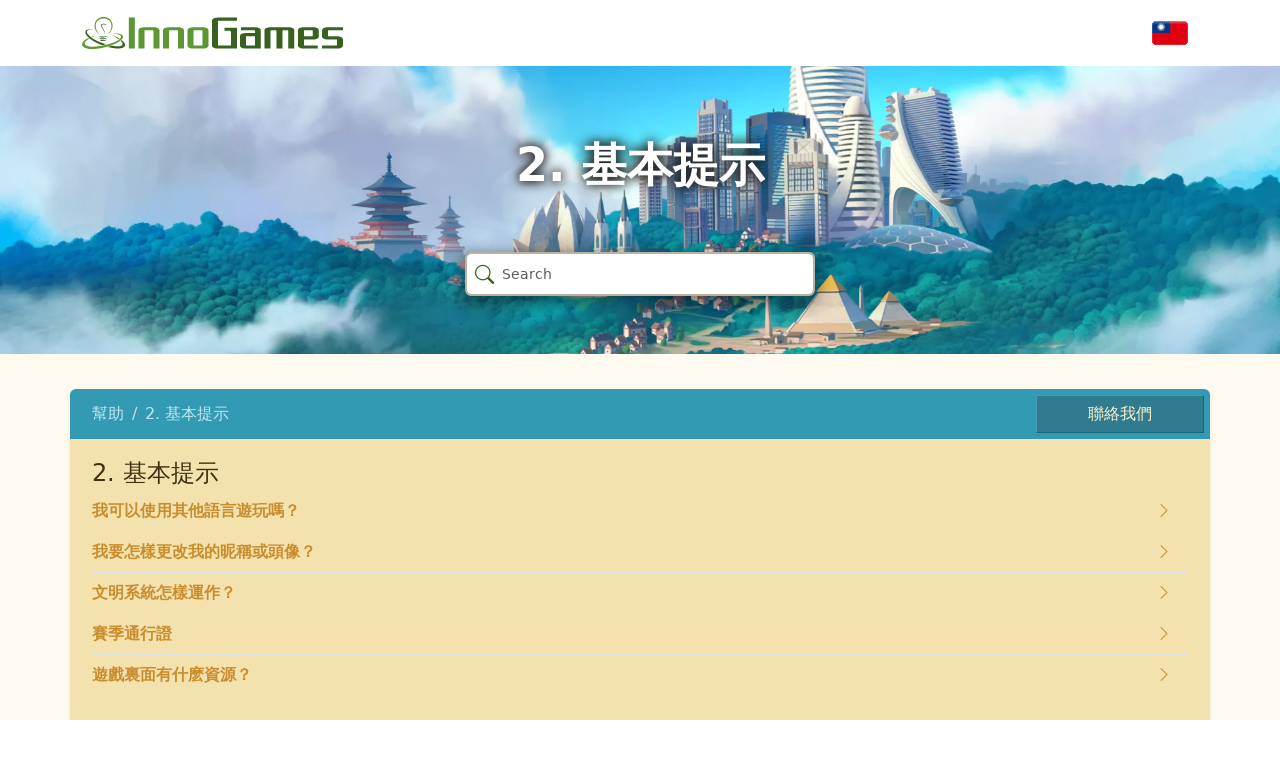

--- FILE ---
content_type: text/html; charset=UTF-8
request_url: https://support.innogames.com/kb/RiseofCultures/zh_TW/articles/140
body_size: 4630
content:
<!DOCTYPE html>
<html dir="ltr" lang="zh-TW">
<head>

    <meta charset="utf-8">
    <meta name="viewport" content="initial-scale=1.0, width=device-width, viewport-fit=cover">
    <meta name="resource-base" content="https://support.innogames.com/" />
    <meta name="keywords" content="支援, 幫助, Rise of Cultures, 2. 基本提示" />
                <meta name="og:title" content="2. 基本提示" />
            <meta name="og:type" content="website" />
            <meta name="og:image" content="https://tools-files.innogamescdn.com/support-knowledgebase/section/140-ceb1c05af6c02f12013c02fe0a6c400c.webp" />
            <meta name="og:url" content="https://support.innogames.com/kb/RiseofCultures/zh_TW/articles/140" />
            <meta name="og:locale" content="zh_TW" />
            <meta name="og:site_name" content="InnoGames支援" />
    
    <title>2. 基本提示 - Rise of Cultures - 客戶支援</title>

    
    <link rel="stylesheet" type="text/css" href="https://support.innogamescdn.com/css/public.2c7c09e49bcd3cd72f65021a8d52c913.css" />
        <link rel="canonical" href="https://support.innogames.com/kb/RiseofCultures/zh_TW/articles/140" />
        <meta content="21146f7f2480369a57152e9316ea9c25" name="csrf-token" />

        <style>
/*General background for most stuff*/
.support-content-inner,
.support-content, 
.embedded .support-content {
    background-color: #f3e2ad;
}
 
 
/*When on desktop, provide also 'outer bg', where no content is shown.*/
@media (min-width: 992px) {
    .support-content {
        background-color: #fffaf0;
    }
}

 
/*Forms, like the search field*/
.form-control {
    background-color: #fffaf0;
}
 
.form-control:focus {
    border-color: #bab19e;
}
 
 
/*Basic link styling*/
a {
    color: #ca8d2e;
}
 
a:hover,
a:active,
a:focus {
    color: #be6d3c;
    text-decoration: none; /*Disable the underline. Remove or comment this line out to keep the underline on hover and click.*/
}
.text-link:hover {
    color: #be6d3c;
}


 
 
/*Styling for the main category 'big buttons'*/
.faq-section-button {
    border: 1px solid #ceb985;
    background: #dec88f;
}

.faq-section-button a {
    color: #5c441c;
}


 
.faq-section-button a:active,
.faq-section-button a:focus,
.faq-section-button a:hover {
    color: #5c441c;
    background: #ccb57a;
}
 
 
/*Headers, like 'How can we help'*/
h1,
h2,
h3,
h4,
h5,
h6 {
    color: #413014;
}
 
/*H1 in articles has, by default, an unwanted shadow, and is forced into uppercase - that is defined for the entire KB. We want to get rid of those 2 effects inside of articles.*/
.support-content h1 {
    text-shadow: none;
    text-transform: none;
}
 
/*But we want the headers on the top pics on desktop retain their color, as otherwise they can be too dark to be readable, so...*/
.main-page-title {
    color: #fff;
}
 
 
/*The top bar with the breadcrumb and the 'contact us' button.*/
.action-header {
    background: #339ab4;
}
 
.action-header .breadcrumb a,
.action-header .breadcrumb li {
    color: #bfe7f1;
}
 
.breadcrumb>li+li:before {
    color: #bfe7f1;
}
 
 
/*'Contact support about this issue' button as well as the top 'Contact us' button*/
.btn-primary,
.btn-primary:active,
.btn-primary:active:focus,
.btn-primary:focus,
.btn-yellow,
.btn-yellow:active,
.btn-yellow:active:focus,
.btn-yellow:focus {
    background-color: #317b8f;
    border: 1px solid transparent;
    border-top-color: #489db4;
    border-right-color: #1b6377;
    border-bottom-color: #1b6377;
    border-left-color: #489db4;
    transition: background-color .25s ease;
    color: #fbf0ce;
}
 
.btn-primary:hover,
.btn-primary:active:hover,
.btn-yellow:hover,
.btn-yellow:active:hover {
    background-color: #2f92ad; /*The  color of the buttons when hovered or clicked on.*/
    border: 1px solid transparent;
    border-top-color: #489db4;
    border-right-color: #1b6377;
    border-bottom-color: #1b6377;
    border-left-color: #489db4;
    color: #fbf0ce;
}
 
 
/*When on mobile, search results are displayed differently, and thus need additional styling*/
@media (max-width: 991px) {
    .kb-search-results .table-view {
        background: #f3e2ad;
    }
    .kb-search-results .table-view-cell>a:not(.btn):active {
        background: #fffaf0;
    }
}


/*Color of the links*/
.text-link {
	color: #ca8d2e;
}

/*Color of the background of the list of articles within category*/
.faq-section .text-link {
	background: #f3e2ad;
}

/*Position the category image within the category view (list of articles) above the list, so it's not cut*/
.faq-section .section-image {
	z-index: 1;
}

/*Creates more space between article body and related articles header*/
h5.related-articles-header {
    margin-top: 3rem !important;
}


/*Temporary styling for the 1st FAQ section button to make it more visible (when on mobile) */

/*
@media (max-width: 991px) {
.faq-section-button:first-of-type {
    background: #9e5dc1;
    flex-basis: 100%;
    flex-shrink: 1;
}

.faq-section-button:first-of-type a {
    color: #fff;
    font-size: x-large;
}
*/    </style>
    </head>
<body class="game-mobilecity   ">
    <div class="page">
        <header class="d-large">
                        <div class="container">
                <div class="row header-row align-items-center">
                    <div class="col-xl-3 col-md-3">
                        <a href="/connect/zh_TW">
                            <img src="/img/innogames-logo.svg" class="img-fluid innogames-logo" alt="InnoGames 標志" />
                        </a>
                    </div>
                    <div class="col-auto ms-auto">
                                                <a href="#" class="language-select" data-bs-toggle="offcanvas" data-bs-target=".language-select-offcanvas">
    <img src="/img/locales/zh_TW.png" alt="語言： Chinese (Traditional)" />
</a>
                    </div>
                </div>
            </div>

            <div class="image-container has-addon" style="background-image: url(https://tools-files.innogamescdn.com/support-image/project-asset/36-kb_header-9772feebbc70a5006951776b0f18038f.webp)">
                <h1 class="main-page-title">2. 基本提示</h1>

                <div class="main-page-addon">
    <form method="get" class="big-search-form" action="/kb/RiseofCultures/zh_TW">
        <input name="query" class="form-control big-search" placeholder="Search" value="" autofocus />
    </form>
</div>

<input type="hidden" name="search_link" value="/kb/RiseofCultures/zh_TW/search" />

            </div>
                    </header>
        <section class="support-content">
            <div class="container-fluid container-md">
                <div class="row">
                    <div class="col-lg-12 support-content-inner clearfix">
                        <div class="action-header mobile-action-header d-small-flex">
                                                        <h1 class="" >
                                2. 基本提示                            </h1>
                                                            <a class="btn btn-back pull-left" href="/kb/RiseofCultures/zh_TW">
                                    <i class="bi bi-chevron-left"></i>
                                    返回                                </a>
                                                                                        <a  class="btn btn-yellow btn-forward btn-sm "  href="/connect/RiseofCultures/unknown/zh_TW">聯絡我們</a>
                                                    </div>

                        
                        <div class="action-header d-large">
    <div class="row align-items-center">
        <div class="col-sm-10">
            <ol class="breadcrumb my-auto">
                <li class="breadcrumb-item"><a href="/kb/RiseofCultures/zh_TW">幫助</a></li>
                                    <li class="breadcrumb-item active">
                        <a href="/kb/RiseofCultures/zh_TW/articles/140">
                            2. 基本提示                        </a>
                    </li>
                            </ol>
        </div>
        <div class="col-sm-2 ms-auto d-flex">
                        <a href="/connect/RiseofCultures/unknown/zh_TW" class="btn btn-yellow flex-grow-1">聯絡我們</a>
        </div>
    </div>
</div>
<div class="d-small">
    <div class="d-flex">
                    <ol class="breadcrumb breadcrumb-muted breadcrumb-mobile   mb-1">
                    <li class="breadcrumb-item ">
        <a href="/kb/RiseofCultures/zh_TW">
            幫助        </a>
    </li>
    <li class="breadcrumb-item active">
        <a href="/kb/RiseofCultures/zh_TW/articles/140">
            2. 基本提示        </a>
    </li>
            </ol>
            <div class="ms-auto">
                <a href="#" data-bs-toggle="collapse" data-bs-target="#mobile_search"><i class="bi bi-search"></i></a>
            </div>
            </div>

    <div class="form-group mb-1 collapse " id="mobile_search">
        <form method="get" action="/kb/RiseofCultures/zh_TW">
            <input class="form-control search" type="search" placeholder="搜尋" name="query" value="">
        </form>
    </div>
</div>
    <div class="faq-section">
    <div class="row">
                    <div class="col-12">
                <h2 class="mb-1">2. 基本提示</h2>

                <ul class="list-group list-group-flush">
            <a class="list-group-item ps-0 text-link d-flex"  href="/kb/RiseofCultures/zh_TW/1059/%E6%88%91%E5%8F%AF%E4%BB%A5%E4%BD%BF%E7%94%A8%E5%85%B6%E4%BB%96%E8%AA%9E%E8%A8%80%E9%81%8A%E7%8E%A9%E5%97%8E%EF%BC%9F">
            <span>我可以使用其他語言遊玩嗎？</span>
            <i class="bi bi-chevron-right ms-auto col-auto align-self-center"></i>
        </a>
            <a class="list-group-item ps-0 text-link d-flex"  href="/kb/RiseofCultures/zh_TW/1019/%E6%88%91%E8%A6%81%E6%80%8E%E6%A8%A3%E6%9B%B4%E6%94%B9%E6%88%91%E7%9A%84%E6%98%B5%E7%A8%B1%E6%88%96%E9%A0%AD%E5%83%8F%EF%BC%9F">
            <span>我要怎樣更改我的昵稱或頭像？</span>
            <i class="bi bi-chevron-right ms-auto col-auto align-self-center"></i>
        </a>
            <a class="list-group-item ps-0 text-link d-flex"  href="/kb/RiseofCultures/zh_TW/1062/%E6%96%87%E6%98%8E%E7%B3%BB%E7%B5%B1%E6%80%8E%E6%A8%A3%E9%81%8B%E4%BD%9C%EF%BC%9F">
            <span>文明系統怎樣運作？</span>
            <i class="bi bi-chevron-right ms-auto col-auto align-self-center"></i>
        </a>
            <a class="list-group-item ps-0 text-link d-flex"  href="/kb/RiseofCultures/zh_TW/1840/%E8%B3%BD%E5%AD%A3%E9%80%9A%E8%A1%8C%E8%AD%89">
            <span>賽季通行證</span>
            <i class="bi bi-chevron-right ms-auto col-auto align-self-center"></i>
        </a>
            <a class="list-group-item ps-0 text-link d-flex"  href="/kb/RiseofCultures/zh_TW/1061/%E9%81%8A%E6%88%B2%E8%A3%8F%E9%9D%A2%E6%9C%89%E4%BB%80%E9%BA%BD%E8%B3%87%E6%BA%90%EF%BC%9F">
            <span>遊戲裏面有什麽資源？</span>
            <i class="bi bi-chevron-right ms-auto col-auto align-self-center"></i>
        </a>
    </ul>            </div>
            </div>
</div>



                    </div>
                </div>
            </div>
        </section>
        <footer>
            <div class="footer-mobile">
                <a href="#" class="language-select-mobile" data-bs-toggle="offcanvas" data-bs-target=".language-select-offcanvas">
    <img src="/img/locales/zh_TW.png" alt="語言： Chinese (Traditional)" />
</a>
            </div>
            <div class="footer-legal">
                &copy; 2003 - 2025 <a href="https://www.innogames.com" target="_blank">InnoGames GmbH</a> <br />
                <a href="https://legal.innogames.com/portal/zh_TW/imprint" target="_blank" rel="nofollow">説明</a> -
                <a href="https://legal.innogames.com/portal/zh_TW/privacy" target="_blank" rel="nofollow">數據私隱</a> -
                <a href="https://legal.innogames.com/portal/zh_TW/agb" target="_blank" rel="nofollow">條款與條件</a>
                            </div>
        </footer>
    </div>
        <div class="offcanvas offcanvas-end language-select-offcanvas" tabindex="-1" aria-labelledby="selectLanguageLabel">
        <div class="offcanvas-header">
            <h5 class="offcanvas-title" id="selectLanguageLabel">選擇圖像</h5>
            <button type="button" class="btn-close" data-bs-dismiss="offcanvas" aria-label="關閉"></button>
        </div>
        <div class="offcanvas-body">
            <div class="language-select-list">
                                    <a href="/kb/RiseofCultures/zh_TW/articles/140?ls=1">
                        <img src="/img/locales/zh_TW.png" loading="lazy" />
                        Chinese (Traditional)                    </a>
                                    <a href="/kb/RiseofCultures/cs_CZ/articles/140?ls=1">
                        <img src="/img/locales/cs_CZ.png" loading="lazy" />
                        Czech                    </a>
                                    <a href="/kb/RiseofCultures/nl_NL/articles/140?ls=1">
                        <img src="/img/locales/nl_NL.png" loading="lazy" />
                        Dutch                    </a>
                                    <a href="/kb/RiseofCultures/en_DK/articles/140?ls=1">
                        <img src="/img/locales/en_DK.png" loading="lazy" />
                        English (INT)                    </a>
                                    <a href="/kb/RiseofCultures/fr_FR/articles/140?ls=1">
                        <img src="/img/locales/fr_FR.png" loading="lazy" />
                        French                    </a>
                                    <a href="/kb/RiseofCultures/de_DE/articles/140?ls=1">
                        <img src="/img/locales/de_DE.png" loading="lazy" />
                        German                    </a>
                                    <a href="/kb/RiseofCultures/hu_HU/articles/140?ls=1">
                        <img src="/img/locales/hu_HU.png" loading="lazy" />
                        Hungarian                    </a>
                                    <a href="/kb/RiseofCultures/it_IT/articles/140?ls=1">
                        <img src="/img/locales/it_IT.png" loading="lazy" />
                        Italian                    </a>
                                    <a href="/kb/RiseofCultures/ja_JP/articles/140?ls=1">
                        <img src="/img/locales/ja_JP.png" loading="lazy" />
                        Japanese                    </a>
                                    <a href="/kb/RiseofCultures/ko_KR/articles/140?ls=1">
                        <img src="/img/locales/ko_KR.png" loading="lazy" />
                        Korean                    </a>
                                    <a href="/kb/RiseofCultures/pl_PL/articles/140?ls=1">
                        <img src="/img/locales/pl_PL.png" loading="lazy" />
                        Polish                    </a>
                                    <a href="/kb/RiseofCultures/pt_BR/articles/140?ls=1">
                        <img src="/img/locales/pt_BR.png" loading="lazy" />
                        Portuguese (Brazil)                    </a>
                                    <a href="/kb/RiseofCultures/ru_RU/articles/140?ls=1">
                        <img src="/img/locales/ru_RU.png" loading="lazy" />
                        Russian                    </a>
                                    <a href="/kb/RiseofCultures/es_ES/articles/140?ls=1">
                        <img src="/img/locales/es_ES.png" loading="lazy" />
                        Spanish                    </a>
                            </ul>
        </div>
    </div>
    </body>

<script src="https://support.innogamescdn.com/js/public.35da627871eaec410ff8c1bb688c438a.js"></script><script nonce="4cd88c3d758f80529648b30914660c22">
    $(function() {
        Support.init();
        
    KB.init();
    });
</script>
</html>


--- FILE ---
content_type: application/javascript; charset=utf-8
request_url: https://support.innogamescdn.com/js/public.35da627871eaec410ff8c1bb688c438a.js
body_size: 106247
content:
var Attachment,DataUsage,KB,Login,NewTicket;function initCSRFLink(){$('a[data-method="POST"]').on("click",function(){var e=$(this),e=$('<form method="post" action="'+e.attr("href")+'" />').appendTo("body");return e.append('<input type="hidden" name="t" value="'+getCSRFToken()+'" />'),e.submit(),!1})}Attachment={MAX_ATTACHMENTS:10,mode:"",formData:null,$parent:null,init:function(){Attachment.mode=0==$("input[name=ticketID]").length?"new":"view",Attachment.$parent=$(".upload-parent"),$("#upload_begin").on("click",Attachment.showUploadAttachment),$("#upload_form").on("submit",Attachment.uploadAttachment),$("input[name=attachment]").on("change",Attachment.handleFileSelection)},showUploadAttachment:function(e){e.preventDefault(),$("input[name=attachment]").click()},handleFileSelection:function(e){$("#upload_container").find(".alert").remove(),Attachment.$parent.addClass("upload-processing"),Attachment.formData=new FormData,Attachment.formData.append("t",getCSRFToken());let t=[];Array.from(this.files).forEach(e=>{t.push(Attachment.processFile(e))}),Promise.all(t).then(function(e){e.forEach(function(e,t){Attachment.formData.append("attachment"+t,e.blob,e.name)}),Attachment.uploadAttachment()}).catch(function(e){Attachment.resetAttachment()})},processFile:async function(i){return i.type.match(/image.*/)?new Promise(n=>{var e=new FileReader;e.onload=function(e){let t=document.createElement("img");t.src=e.target.result,t.onload=function(){Attachment.resizeImage(t,i.type).then(e=>n({blob:e,name:i.name}))}},e.readAsDataURL(i)}):{blob:i,name:i.name}},resizeImage:async function(e,t){var n=document.createElement("canvas"),i=n.getContext("2d"),o=(i.drawImage(e,0,0),e.width),r=e.height;return r<o?2e3<o&&(r*=2e3/o,o=2e3):2e3<r&&(o*=2e3/r,r=2e3),n.width=o,n.height=r,i.drawImage(e,0,0,o,r),"image/png"===t&&48e4<o*r&&(t="image/jpeg"),new Promise(e=>n.toBlob(e,t,.7))},resetAttachment:function(){return Attachment.$parent.removeClass("upload-processing").removeClass("upload-completed"),$("input[name=attachment]").val(""),$("#upload_submit").prop("disabled"),!1},deleteAttachment:function(e,t){$.post("/playerticket/ajax-cancel-upload",{id:e,ticket:t},function(e){Attachment.updateAttachments(e.attachments)})},uploadAttachment:function(){Attachment.$parent.removeClass("upload-processing").addClass("upload-uploading"),$("#upload_submit, #upload_cancel").prop("disabled");var t=$("#upload_progress").find(".progress-bar"),e="/playerticket/ajax-upload?ticketID="+$("input[name=ticketID]").val();$.ajax({url:e,xhr:function(){var e=$.ajaxSettings.xhr();return e.upload&&e.upload.addEventListener("progress",function(e){e.lengthComputable&&(e=e.loaded/e.total*100,t.css("width",e+"%"))},!1),e},data:Attachment.formData,processData:!1,contentType:!1,type:"POST",success:function(e){Attachment.$parent.removeClass("upload-uploading"),e.errors&&e.errors.length&&Attachment.showError(e.errors.join("<br>")),Attachment.updateAttachments(e.attachments),Attachment.resetAttachment()},error:function(e){$("#upload_progress").attr("hidden","hidden"),Attachment.showError(Localizations.upload_failed)}})},showError:function(e){var t=$("#upload_container");t.find(".alert").remove(),t.append('<div class="alert alert-danger" role="alert">'+e+"</div>")},updateAttachments:function(e){"new"===Attachment.mode?this.updateAttachmentsForNewTicket(e):this.updateAttachmentsForExistingTicket(e),(e.length>=Attachment.MAX_ATTACHMENTS?($("#upload_impossible").removeAttr("hidden"),$("#upload_possible")):($("#upload_possible").removeAttr("hidden"),$("#upload_impossible"))).attr("hidden","hidden")},updateAttachmentsForNewTicket:function(e){let t=$("#upload_files");t.empty(),0===e.length?t.attr("hidden","hidden"):t.removeAttr("hidden"),e.forEach(e=>{t.append('<span><i class="text-success bi bi-filetype-'+e.extension+'"></i> '+escapeHtml(e.filename)+'</span><a href="#" class="upload-delete" data-id=" '+e.id+'"> ('+Localizations.upload_cancel+")</a><br>")}),$(".upload-delete").on("click",function(){return Attachment.deleteAttachment($(this).data("id")),!1})},updateAttachmentsForExistingTicket:function(e){$("#attachments_none").attr("hidden","hidden");var i=$("#attachments_present").removeAttr("hidden").find("tbody").empty();$.each(e,function(e,t){var n="image"===t.mime_type.slice(0,5)?"/t"+$("input[name=ticketID]").val()+"/attachment/"+t.id:t.url;i.append('<tr><td><a class="image-filename" href="'+n+'"><i class="text-success bi bi-filetype-'+t.extension+'"></i> '+escapeHtml(t.filename)+'</td><td><span class="pull-right" data-timestamp="'+t.uploaded_at+'"></span>'+`</td><td><a href="#" class="text-danger delete-attachment" data-id="${t.id}" data-ticket="${t.ticket_id}"><i class="bi bi-trash"></i></a></td></tr>`)}),$(".delete-attachment").on("click",function(){return swal({title:Localizations.upload_delete_title,text:Localizations.upload_delete_message,html:!0,type:"warning",showCancelButton:!0,closeOnConfirm:!1},()=>{swal.close(),Attachment.deleteAttachment($(this).data("id"),$(this).data("ticket"))}),!1}),i.removeAttr("hidden"),$("#attachment_count").text(e.length),Support.initTimestamps()}};let DataManagementEmailVerification={init(){document.querySelector("#send_code_button").addEventListener("click",e=>this.requestCode()),this.handleCodes()},handleCodes(){let s=Array.from(document.querySelectorAll(".code-input"));s.forEach((o,r)=>{o.addEventListener("input",e=>{var t=o.value;if(1<t.length){var n=t.replace(/\D/g,"").split("");for(let e=0;e<n.length&&r+e<s.length;e++)s[r+e].value=n[e],e+r===s.length-1&&this.submitCode();var i=Math.min(r+n.length,s.length-1);s[i].focus()}else/\d/.test(t)&&r<s.length-1&&s[r+1].focus(),r===s.length-1&&this.submitCode()}),o.addEventListener("keydown",e=>{"Backspace"===e.key&&!o.value&&0<r&&s[r-1].focus(),"ArrowLeft"===e.key&&0<r&&(s[r-1].focus(),e.preventDefault()),"ArrowRight"===e.key&&r<s.length-1&&(s[r+1].focus(),e.preventDefault())})})},submitCode(){var e=Array.from(document.querySelectorAll(".code-input")).map(e=>e.value).join("");e.length<6||wretch("/my-data/submit-code").formData({t:getCSRFToken(),code:e}).post().setTimeout(5e3).json(()=>{document.location.reload()}).catch(e=>this.handleError(e))},requestCode(){var e=document.querySelector("#send_code_button");e.disabled=!0,e.querySelector(".spinner-border").classList.remove("d-none"),wretch("/my-data/request-code").formData({t:getCSRFToken()}).post().setTimeout(5e3).json(()=>{document.querySelector("#verification_start").classList.add("d-none"),document.querySelector("#verification_code").classList.remove("d-none"),document.querySelector(".code-input:first-child").focus()}).catch(e=>this.handleError(e))},handleError(e){var t=document.querySelector("#send_code_button");t.disabled=!1,t.querySelector(".spinner-border").classList.add("d-none"),e.json?this.showError(e.json.error):this.showError("An unknown error occurred: "+(e.response?.status??"Unknown"))},hideError(){document.querySelector("#error_container").classList.add("d-none")},showError(e){var t=document.querySelector("#error_container");t.innerHTML=`<div class="alert alert-ig alert-danger alert-dismissible" role="alert">
                <i class="bi bi-exclamation-triangle-fill"></i>
                <span id="error_text">${e}</span>
                <button type="button" class="btn-close" data-bs-dismiss="alert"></button>
            </div>`,t.classList.remove("d-none")}},DataManagementExport={init(){document.querySelectorAll(".export-select-all").forEach(function(t){t.addEventListener("click",function(){this.closest("form").querySelectorAll('input[name="export[]"]').forEach(function(e){e.checked=t.checked}),DataManagementExport.checkCanExport()})}),document.querySelectorAll('input[name="export[]"]').forEach(function(e){e.addEventListener("change",DataManagementExport.checkCanExport)})},checkCanExport(){document.querySelector(".btn-export-submit").disabled=0===document.querySelectorAll('input[name="export[]"]:checked').length}},DataManagementLogin={$form:null,init(){this.$form=document.getElementById("login_form"),this.$form.addEventListener("submit",e=>this.formSubmit(e))},reset(){document.querySelector("input[name=captcha]").value="",DataManagementLogin.$form.querySelector("button[type=submit]").disabled=!1,DataManagementLogin.$form.querySelector("button[type=submit] .loading-indicator").classList.add("d-none")},formSubmit(e){let t=document.querySelector("input[name=captcha]");var n=this.$form.querySelector("button[type=submit]");n.disabled=!0,n.querySelector(".loading-indicator").classList.remove("d-none"),""===t.value&&(e.preventDefault(),hcaptcha.render("hcaptcha",{callback:function(e){t.value=e,DataManagementLogin.$form.submit()},"close-callback":DataManagementLogin.reset,"expired-callback":DataManagementLogin.reset,"chalexpired-callback":DataManagementLogin.reset,"error-callback":DataManagementLogin.reset}),hcaptcha.execute())}};DataUsage={lang:{},init:function(){$("#delete_form").on("submit",function(e){e.stopImmediatePropagation();var t=$(this);return swal({title:t.data("confirm-title"),text:t.data("confirm-msg"),type:"warning",showCancelButton:!0,closeOnConfirm:!1},function(){t.off("submit"),t.submit()}),!1}),document.getElementById("account_select")?.addEventListener("change",function(){window.location.href=this.value}),this.initCcpa()},initCcpa:function(){let t=document.querySelector("input[name=ccpa]");t.addEventListener("change",()=>{document.querySelectorAll(".ccpa-dependent").forEach(e=>{e.disabled=t.checked,t.checked&&(e.checked=!1)})})}};class Goodbye{constructor(){let e=this;$(".goodbye-select-all").on("click",function(){$(this).parents("form").find("input[name=delete\\[\\]]").prop("checked",$(this).is(":checked")),e.checkCanDelete.call(this)}),$("input[name=delete\\[\\]]").on("change",this.checkCanDelete),$(".goodbye-form").on("submit",this.formSubmit),$(".restore-account").on("click",function(e){e.preventDefault(),swal({title:$("input[name=restore_title]").val(),text:$("input[name=restore_text]").val(),type:"warning",showCancelButton:!0,closeOnConfirm:!1},()=>{var e=$("#restore_form");e.find("input[name=resource_id]").val($(this).data("resource")),e.submit()})})}checkCanDelete(){var e=$(this).parents("form");e.find(".btn-goodbye-submit").attr("disabled",0===e.find("input[name=delete\\[\\]]:checked").length)}formSubmit(e){e.stopImmediatePropagation(),e.preventDefault();e=$("input[name=confirm_text]").val();e+="<br /><br />"+[...this.querySelectorAll("input[name=delete\\[\\]]:checked")].map(e=>e.dataset.game).join("<br />"),swal({title:$("input[name=confirm_title]").val(),text:e,html:!0,type:"warning",showCancelButton:!0,closeOnConfirm:!1},()=>{$(this).off("submit").submit()})}}class GoodbyeRestoration{constructor(e){this.lang=e,$(".btn-cancel-deletion").on("click",e=>{e.preventDefault(),this.cancelDeletion()})}cancelDeletion(){swal({title:this.lang.title,text:this.lang.text,html:!0,type:"warning",showCancelButton:!0,closeOnConfirm:!1},()=>{this.beginRestoration(),swal.close()})}beginRestoration(){this.changeStatus("progress"),$.post("/playerticket/cancel-deletion",{t:getCSRFToken()},e=>{this.changeStatus(e.status?"success":"failure")})}changeStatus(e){$(".account-deletion-notice-prompt").remove(),$(".account-deletion-notice-container .alert").addClass("d-none"),$(".account-deletion-notice-"+e).removeClass("d-none")}}(NewTicket={didAddReportedPlayer:!(Login={init:function(){var e;$(".evt-magic-link").on("submit",this.sendMagicLink),[...document.querySelectorAll('a[data-bs-toggle="pill"]')].forEach(e=>{e.addEventListener("show.bs.tab",e=>{document.location.hash=e.target.id.replace("pills_","")})}),document.location.hash&&(e=bootstrap.Tab.getOrCreateInstance("#pills_"+document.location.hash.substring(1)))&&e.show()},sendMagicLink:function(e){e.preventDefault();let t=$(".evt-magic-link button");var e=$("input[name=email]").val(),n=$(this).data("url");t.attr("disabled","disabled"),$.post(n,{email:e}).always(function(e){e.responseJSON&&(e=e.responseJSON),$(".magic-link-alert").hide(),t.removeAttr("disabled"),(e.error||!e.success?($(".magic-link-alert.alert-success").hide(),$(".magic-link-alert.alert-danger").html('<i class="bi bi-exclamation-circle"></i> '+e.error)):($(".magic-link-alert.alert-danger").hide(),$(".magic-link-alert.alert-success"))).fadeIn()})}}),submitOkay:!0,workflow:!(KB={lastSearch:"",init:function(){$("input[name=query]").on("input",KB.doSearch).on("blur",KB.clearResults)},clearResults:function(){$("input[name=query]").removeAttr("aria-owns"),$(".kb-search-autocomplete").remove()},doSearch:function(){let i=$(this);var e=i.val(),t=$("input[name=search_link]").val();(KB.lastSearch=e)?$.get(t,{query:e},function(t){if(t.query===KB.lastSearch&&i.is(":focus")){let e=$(".kb-search-autocomplete");e.length||(e=$('<div class="kb-search-autocomplete" id="kb_search_autocomplete" />').appendTo("body"));var n=i.offset();e.css({top:n.top+55+"px",left:n.left-10+"px",width:i.outerWidth()+20+"px"}),e.html(t.content).show(),i.attr("aria-owns","kb_search_autocomplete"),e.on("mousedown",function(e){e.preventDefault()})}}):$("#kb_search_autocomplete").hide()}}),init:function(){Attachment.init(),$("#submit_form").on("submit",NewTicket.validate),$(".add").click(NewTicket.addPlayer),$("#player_name").keydown(function(e){if(13==e.which)return NewTicket.addPlayer(),e.preventDefault(),!1}),$("select[name=typeID]").on("change",NewTicket.typeChanged),$(".btn-forward").on("click",function(){return $("#submit_form").submit(),setTimeout(function(){var e=$(".was-validated :invalid").first().parents(".row");(e=e.length?e:$(".alert-danger:visible").last()).length&&$("html, body").scrollTop(e.offset().top-50)},100),!1}),$("select[name=worldID]").on("change",NewTicket.updateKnownIssues)},updateKnownIssues:function(){var e=$("select[name=typeID]").val(),t=$("select[name=worldID]").val();e&&t?$.post("/playerticket/ajax-known-issues",{typeID:e,worldID:t},function(e){var n;e&&e.length?($(".known-issues-content").show(),$(".known-issues-placeholder").hide(),n=$(".known-issues-list").empty(),$.each(e,function(e,t){n.append('<div class="card mb-2"><div class="card-header">'+t.title+'</div><div class="card-body">'+t.content+"</div></div>")})):NewTicket.hideKnownIssues()},"json"):NewTicket.hideKnownIssues()},hideKnownIssues:function(){$(".known-issues-content").hide(),$(".known-issues-placeholder").show()},typeChanged:function(){$("input[name=switch_type]").val(1),$("#submit_form").submit()},validateReported:function(){var e=$("#players_string"),t=$("#player_name");0!==t.length&&(e.length&&!NewTicket.didAddReportedPlayer?(NewTicket.submitOkay=!1,t[0].setCustomValidity("nope")):t[0].setCustomValidity(""))},validate:function(e){return"1"===$("input[name=switch_type]").val()||(NewTicket.submitOkay=!0,NewTicket.validateReported(),this.classList.add("was-validated"),this.checkValidity()&&NewTicket.submitOkay?0!==parseInt($("input[name=check_errors]").val())||($("#submit_button").prop("disabled",!0).find(".spinner-border").removeAttr("hidden"),wretch("/playerticket/check-errors").post({}).json(()=>{document.getElementById("create_error").setAttribute("hidden",!0),document.querySelector("input[name=check_errors]").value=1,document.getElementById("submit_form").submit()}).catch(e=>{e=e.json,document.getElementById("create_error").removeAttribute("hidden"),document.querySelector("#create_error .error-text").textContent=e.error,e=document.getElementById("submit_button");e.disabled=!1,e.querySelector(".spinner-border").setAttribute("hidden",!0)}),!1):(e.preventDefault(),e.stopPropagation(),!1))},addPlayer:function(){var t=$("#player_name"),n=$(".add"),i=$("#add_error"),e=t.val(),o=n.first().text();n.text("...").attr("disabled","disabled"),i.html(""),$.getJSON("/playerticket/addplayer?player="+encodeURIComponent(e)+"&rs="+$("#report_session").val(),function(e){e.error?i.html(e.error).show():($("#players_string").html(e.players),NewTicket.didAddReportedPlayer=!0,NewTicket.validateReported(),t.val("")),n.text(o).removeAttr("disabled")})},newMessage:function(e){return'<div class="row mb-3"><label class="col-md-3 col-form-label text-md-end fw-bold"></label><div class="col-md-9"><div class="info-callout"><h4>'+e.title+"</h4><p>"+e.message+"</p></div></div></div>"},newInputGroup:function(e){var n,t="col-md-6",i=("date"==e.type?t="col-md-4":"number"==e.type&&(t="col-md-3"),'<div class="row mb-3"><label class="col-md-3 col-form-label text-md-end fw-bold">'+e.label+'</label><div class="'+t+'">'),t="";return e.params.hasOwnProperty("class")&&(t=e.params.class,delete e.params.class),"select"==e.type?(i+='<select class="form-select" name="extra_fields['+e.name+']">',$.each(e.options,function(e,t){i+="<option>"+t+"</option>"}),i+="</select>"):"date"==e.type?(n='<div class="input-group date">',n+='<input class="form-control '+t+'" type="text" name="extra_fields['+e.name+']" ',$.each(e.params,function(e,t){n+=e+'="'+t+'" '}),i+=n=(n+="/>")+'<span class="input-group-text input-group-addon"><i class="bi bi-calendar"></i></span>'+"</div>"):(n='<input class="form-control '+t+'" type="'+e.type+'" name="extra_fields['+e.name+']" ',$.each(e.params,function(e,t){n+=e+'="'+t+'" '}),i+=n+="/>"),i+="</div></div>"},setWorkflow:function(e){NewTicket.workflow=e},workflows:{}}).workflows.payment={payment_fields:{},payment_methods:{},payment_providers:{},is_fallback:!1,init:function(e,t,n){this.payment_fields=e,this.payment_methods=t,this.payment_providers=n;var i=this;$("input[name=device_type]").on("change",i.deviceTypeSelected),$("#payment-method").change(function(){var e=$(this).find("option:selected").val();i.paymentMethodSelected(e)}),this.fetchSessions()},setPaymentFallbackEnabled:function(e){this.is_fallback=e,$(".new-ticket-premium").toggleClass("requires-fallback",e),e?($(".payment-fallback, .payment-method-required").find("input, select").removeAttr("disabled"),this.deviceTypeSelected.call($("input[name=device_type]:checked")[0]),"INPUT"===(e=$("#payment-method")).prop("tagName")&&(e=e.val(),this.paymentMethodSelected(e))):$(".payment-fallback, .payment-method-required").find("input, select").attr("disabled","disabled")},fetchSessions:function(){let t=$(".payment-sessions"),n=()=>{$(".payment-selector").fadeOut(),this.setPaymentFallbackEnabled(!0)},i=()=>{Support.initTimestamps(),document.querySelectorAll("input[name=session_id]").forEach(e=>{e.addEventListener("change",()=>this.sessionSelected(e))})};$.ajax("/playerticket/payments").done(function(e){e.count?document.startViewTransition?document.startViewTransition(()=>t.html(e.sessions)).finished.then(i):(t.html(e.sessions),i()):n()}).fail(n)},sessionSelected:function(e){var t=parseInt(e.value),n=e.dataset.provider;$("input[name=payment_provider]").val(n),$("input[name=payment_session_hash]").val(e.dataset.hash),this.setPaymentFallbackEnabled(0===t),$(".new-ticket-premium").toggleClass("has-payment-info",!!t),t?(this.payment_providers.hasOwnProperty(n)?this.paymentMethodSelected(this.payment_providers[n].workflow_group):this.paymentMethodSelected("other"),$("select[name=extra_fields\\[payment_method\\]]")[0].options.selectedIndex=0):this.paymentMethodSelected("")},deviceTypeSelected:function(){var e=$(this).val(),n=$("#payment-method");n.find("option").not(":first-child").remove(),$.each(NewTicket.workflows.payment.payment_methods[e],function(e,t){$('<option value="'+t.id+'">'+t.name+"</option>").appendTo(n)}),$("#payment-method").find("option").first().prop("selected",!0),NewTicket.workflows.payment.paymentMethodSelected("")},paymentMethodSelected:function(e){""===e?($(".new-ticket-premium").toggleClass("has-payment-method",!1),$(".new-ticket-premium").toggleClass("has-payment-info",!1),$("#payment_method_required").show()):($(".new-ticket-premium").toggleClass("has-payment-method",!0),$(".new-ticket-premium").toggleClass("has-payment-info",!0),$("#payment_method_required").hide());var n,t=$("#payment-custom-fields");t.empty(),this.payment_fields.hasOwnProperty(e)&&(n="",$.each(this.payment_fields[e],function(e,t){t.fallback_question&&!NewTicket.workflows.payment.is_fallback||(t.hasOwnProperty("control_type")&&"message"===t.control_type?n+=NewTicket.newMessage(t):n+=NewTicket.newInputGroup(t))}),t.html(n),$(".date").datepicker({format:"yyyy-mm-dd",todayHighlight:!0}))}},((e,t)=>{"object"==typeof module&&"object"==typeof module.exports?module.exports=e.document?t(e,!0):function(e){if(e.document)return t(e);throw new Error("jQuery requires a window with a document")}:t(e)})("undefined"!=typeof window?window:this,function(_,j){function y(e){return"function"==typeof e&&"number"!=typeof e.nodeType&&"function"!=typeof e.item}function R(e){return null!=e&&e===e.window}var t=[],q=Object.getPrototypeOf,a=t.slice,B=t.flat?function(e){return t.flat.call(e)}:function(e){return t.concat.apply([],e)},F=t.push,b=t.indexOf,H={},$=H.toString,U=H.hasOwnProperty,W=U.toString,V=W.call(Object),m={},x=_.document,z={type:!0,src:!0,nonce:!0,noModule:!0};function Y(e,t,n){var i,o,r=(n=n||x).createElement("script");if(r.text=e,t)for(i in z)(o=t[i]||t.getAttribute&&t.getAttribute(i))&&r.setAttribute(i,o);n.head.appendChild(r).parentNode.removeChild(r)}function X(e){return null==e?e+"":"object"==typeof e||"function"==typeof e?H[$.call(e)]||"object":typeof e}var K=/HTML$/i,k=function(e,t){return new k.fn.init(e,t)};function G(e){var t=!!e&&"length"in e&&e.length,n=X(e);return!y(e)&&!R(e)&&("array"===n||0===t||"number"==typeof t&&0<t&&t-1 in e)}function w(e,t){return e.nodeName&&e.nodeName.toLowerCase()===t.toLowerCase()}k.fn=k.prototype={jquery:"3.7.1",constructor:k,length:0,toArray:function(){return a.call(this)},get:function(e){return null==e?a.call(this):e<0?this[e+this.length]:this[e]},pushStack:function(e){e=k.merge(this.constructor(),e);return e.prevObject=this,e},each:function(e){return k.each(this,e)},map:function(n){return this.pushStack(k.map(this,function(e,t){return n.call(e,t,e)}))},slice:function(){return this.pushStack(a.apply(this,arguments))},first:function(){return this.eq(0)},last:function(){return this.eq(-1)},even:function(){return this.pushStack(k.grep(this,function(e,t){return(t+1)%2}))},odd:function(){return this.pushStack(k.grep(this,function(e,t){return t%2}))},eq:function(e){var t=this.length,e=+e+(e<0?t:0);return this.pushStack(0<=e&&e<t?[this[e]]:[])},end:function(){return this.prevObject||this.constructor()},push:F,sort:t.sort,splice:t.splice},k.extend=k.fn.extend=function(){var e,t,n,i,o,r=arguments[0]||{},s=1,a=arguments.length,l=!1;for("boolean"==typeof r&&(l=r,r=arguments[s]||{},s++),"object"==typeof r||y(r)||(r={}),s===a&&(r=this,s--);s<a;s++)if(null!=(e=arguments[s]))for(t in e)n=e[t],"__proto__"!==t&&r!==n&&(l&&n&&(k.isPlainObject(n)||(i=Array.isArray(n)))?(o=r[t],o=i&&!Array.isArray(o)?[]:i||k.isPlainObject(o)?o:{},i=!1,r[t]=k.extend(l,o,n)):void 0!==n&&(r[t]=n));return r},k.extend({expando:"jQuery"+("3.7.1"+Math.random()).replace(/\D/g,""),isReady:!0,error:function(e){throw new Error(e)},noop:function(){},isPlainObject:function(e){return!(!e||"[object Object]"!==$.call(e)||(e=q(e))&&("function"!=typeof(e=U.call(e,"constructor")&&e.constructor)||W.call(e)!==V))},isEmptyObject:function(e){for(var t in e)return!1;return!0},globalEval:function(e,t,n){Y(e,{nonce:t&&t.nonce},n)},each:function(e,t){var n,i=0;if(G(e))for(n=e.length;i<n&&!1!==t.call(e[i],i,e[i]);i++);else for(i in e)if(!1===t.call(e[i],i,e[i]))break;return e},text:function(e){var t,n="",i=0,o=e.nodeType;if(!o)for(;t=e[i++];)n+=k.text(t);return 1===o||11===o?e.textContent:9===o?e.documentElement.textContent:3===o||4===o?e.nodeValue:n},makeArray:function(e,t){t=t||[];return null!=e&&(G(Object(e))?k.merge(t,"string"==typeof e?[e]:e):F.call(t,e)),t},inArray:function(e,t,n){return null==t?-1:b.call(t,e,n)},isXMLDoc:function(e){var t=e&&e.namespaceURI,e=e&&(e.ownerDocument||e).documentElement;return!K.test(t||e&&e.nodeName||"HTML")},merge:function(e,t){for(var n=+t.length,i=0,o=e.length;i<n;i++)e[o++]=t[i];return e.length=o,e},grep:function(e,t,n){for(var i=[],o=0,r=e.length,s=!n;o<r;o++)!t(e[o],o)!=s&&i.push(e[o]);return i},map:function(e,t,n){var i,o,r=0,s=[];if(G(e))for(i=e.length;r<i;r++)null!=(o=t(e[r],r,n))&&s.push(o);else for(r in e)null!=(o=t(e[r],r,n))&&s.push(o);return B(s)},guid:1,support:m}),"function"==typeof Symbol&&(k.fn[Symbol.iterator]=t[Symbol.iterator]),k.each("Boolean Number String Function Array Date RegExp Object Error Symbol".split(" "),function(e,t){H["[object "+t+"]"]=t.toLowerCase()});var J=t.pop,Q=t.sort,Z=t.splice,n="[\\x20\\t\\r\\n\\f]",ee=new RegExp("^"+n+"+|((?:^|[^\\\\])(?:\\\\.)*)"+n+"+$","g"),te=(k.contains=function(e,t){t=t&&t.parentNode;return e===t||!(!t||1!==t.nodeType||!(e.contains?e.contains(t):e.compareDocumentPosition&&16&e.compareDocumentPosition(t)))},/([\0-\x1f\x7f]|^-?\d)|^-$|[^\x80-\uFFFF\w-]/g);function ne(e,t){return t?"\0"===e?"�":e.slice(0,-1)+"\\"+e.charCodeAt(e.length-1).toString(16)+" ":"\\"+e}k.escapeSelector=function(e){return(e+"").replace(te,ne)};var ie,T,oe,re,se,C,i,E,h,ae,o=x,le=F,S=le,D=k.expando,A=0,ce=0,ue=Ae(),de=Ae(),he=Ae(),pe=Ae(),fe=function(e,t){return e===t&&(se=!0),0},me="checked|selected|async|autofocus|autoplay|controls|defer|disabled|hidden|ismap|loop|multiple|open|readonly|required|scoped",e="(?:\\\\[\\da-fA-F]{1,6}"+n+"?|\\\\[^\\r\\n\\f]|[\\w-]|[^\0-\\x7f])+",r="\\["+n+"*("+e+")(?:"+n+"*([*^$|!~]?=)"+n+"*(?:'((?:\\\\.|[^\\\\'])*)'|\"((?:\\\\.|[^\\\\\"])*)\"|("+e+"))|)"+n+"*\\]",s=":("+e+")(?:\\((('((?:\\\\.|[^\\\\'])*)'|\"((?:\\\\.|[^\\\\\"])*)\")|((?:\\\\.|[^\\\\()[\\]]|"+r+")*)|.*)\\)|)",ge=new RegExp(n+"+","g"),ve=new RegExp("^"+n+"*,"+n+"*"),ye=new RegExp("^"+n+"*([>+~]|"+n+")"+n+"*"),be=new RegExp(n+"|>"),we=new RegExp(s),_e=new RegExp("^"+e+"$"),xe={ID:new RegExp("^#("+e+")"),CLASS:new RegExp("^\\.("+e+")"),TAG:new RegExp("^("+e+"|[*])"),ATTR:new RegExp("^"+r),PSEUDO:new RegExp("^"+s),CHILD:new RegExp("^:(only|first|last|nth|nth-last)-(child|of-type)(?:\\("+n+"*(even|odd|(([+-]|)(\\d*)n|)"+n+"*(?:([+-]|)"+n+"*(\\d+)|))"+n+"*\\)|)","i"),bool:new RegExp("^(?:"+me+")$","i"),needsContext:new RegExp("^"+n+"*[>+~]|:(even|odd|eq|gt|lt|nth|first|last)(?:\\("+n+"*((?:-\\d)?\\d*)"+n+"*\\)|)(?=[^-]|$)","i")},ke=/^(?:input|select|textarea|button)$/i,Te=/^h\d$/i,Ce=/^(?:#([\w-]+)|(\w+)|\.([\w-]+))$/,Ee=/[+~]/,d=new RegExp("\\\\[\\da-fA-F]{1,6}"+n+"?|\\\\([^\\r\\n\\f])","g"),p=function(e,t){e="0x"+e.slice(1)-65536;return t||(e<0?String.fromCharCode(65536+e):String.fromCharCode(e>>10|55296,1023&e|56320))},Se=function(){Ie()},De=qe(function(e){return!0===e.disabled&&w(e,"fieldset")},{dir:"parentNode",next:"legend"});try{S.apply(t=a.call(o.childNodes),o.childNodes),t[o.childNodes.length].nodeType}catch(e){S={apply:function(e,t){le.apply(e,a.call(t))},call:function(e){le.apply(e,a.call(arguments,1))}}}function O(t,e,n,i){var o,r,s,a,l,c,u=e&&e.ownerDocument,d=e?e.nodeType:9;if(n=n||[],"string"!=typeof t||!t||1!==d&&9!==d&&11!==d)return n;if(!i&&(Ie(e),e=e||C,E)){if(11!==d&&(a=Ce.exec(t)))if(o=a[1]){if(9===d){if(!(c=e.getElementById(o)))return n;if(c.id===o)return S.call(n,c),n}else if(u&&(c=u.getElementById(o))&&O.contains(e,c)&&c.id===o)return S.call(n,c),n}else{if(a[2])return S.apply(n,e.getElementsByTagName(t)),n;if((o=a[3])&&e.getElementsByClassName)return S.apply(n,e.getElementsByClassName(o)),n}if(!(pe[t+" "]||h&&h.test(t))){if(c=t,u=e,1===d&&(be.test(t)||ye.test(t))){for((u=Ee.test(t)&&Me(e.parentNode)||e)==e&&m.scope||((s=e.getAttribute("id"))?s=k.escapeSelector(s):e.setAttribute("id",s=D)),r=(l=je(t)).length;r--;)l[r]=(s?"#"+s:":scope")+" "+Re(l[r]);c=l.join(",")}try{return S.apply(n,u.querySelectorAll(c)),n}catch(e){pe(t,!0)}finally{s===D&&e.removeAttribute("id")}}}return We(t.replace(ee,"$1"),e,n,i)}function Ae(){var n=[];function i(e,t){return n.push(e+" ")>T.cacheLength&&delete i[n.shift()],i[e+" "]=t}return i}function l(e){return e[D]=!0,e}function Oe(e){var t=C.createElement("fieldset");try{return!!e(t)}catch(e){return!1}finally{t.parentNode&&t.parentNode.removeChild(t)}}function Le(t){return function(e){return"form"in e?e.parentNode&&!1===e.disabled?"label"in e?"label"in e.parentNode?e.parentNode.disabled===t:e.disabled===t:e.isDisabled===t||e.isDisabled!==!t&&De(e)===t:e.disabled===t:"label"in e&&e.disabled===t}}function Ne(s){return l(function(r){return r=+r,l(function(e,t){for(var n,i=s([],e.length,r),o=i.length;o--;)e[n=i[o]]&&(e[n]=!(t[n]=e[n]))})})}function Me(e){return e&&void 0!==e.getElementsByTagName&&e}function Ie(e){var e=e?e.ownerDocument||e:o;return e!=C&&9===e.nodeType&&e.documentElement&&(i=(C=e).documentElement,E=!k.isXMLDoc(C),ae=i.matches||i.webkitMatchesSelector||i.msMatchesSelector,i.msMatchesSelector&&o!=C&&(e=C.defaultView)&&e.top!==e&&e.addEventListener("unload",Se),m.getById=Oe(function(e){return i.appendChild(e).id=k.expando,!C.getElementsByName||!C.getElementsByName(k.expando).length}),m.disconnectedMatch=Oe(function(e){return ae.call(e,"*")}),m.scope=Oe(function(){return C.querySelectorAll(":scope")}),m.cssHas=Oe(function(){try{C.querySelector(":has(*,:jqfake)")}catch(e){return 1}}),m.getById?(T.filter.ID=function(e){var t=e.replace(d,p);return function(e){return e.getAttribute("id")===t}},T.find.ID=function(e,t){if(void 0!==t.getElementById&&E)return(t=t.getElementById(e))?[t]:[]}):(T.filter.ID=function(e){var t=e.replace(d,p);return function(e){e=void 0!==e.getAttributeNode&&e.getAttributeNode("id");return e&&e.value===t}},T.find.ID=function(e,t){if(void 0!==t.getElementById&&E){var n,i,o,r=t.getElementById(e);if(r){if((n=r.getAttributeNode("id"))&&n.value===e)return[r];for(o=t.getElementsByName(e),i=0;r=o[i++];)if((n=r.getAttributeNode("id"))&&n.value===e)return[r]}return[]}}),T.find.TAG=function(e,t){return void 0!==t.getElementsByTagName?t.getElementsByTagName(e):t.querySelectorAll(e)},T.find.CLASS=function(e,t){if(void 0!==t.getElementsByClassName&&E)return t.getElementsByClassName(e)},h=[],Oe(function(e){var t;i.appendChild(e).innerHTML="<a id='"+D+"' href='' disabled='disabled'></a><select id='"+D+"-\r\\' disabled='disabled'><option selected=''></option></select>",e.querySelectorAll("[selected]").length||h.push("\\["+n+"*(?:value|"+me+")"),e.querySelectorAll("[id~="+D+"-]").length||h.push("~="),e.querySelectorAll("a#"+D+"+*").length||h.push(".#.+[+~]"),e.querySelectorAll(":checked").length||h.push(":checked"),(t=C.createElement("input")).setAttribute("type","hidden"),e.appendChild(t).setAttribute("name","D"),i.appendChild(e).disabled=!0,2!==e.querySelectorAll(":disabled").length&&h.push(":enabled",":disabled"),(t=C.createElement("input")).setAttribute("name",""),e.appendChild(t),e.querySelectorAll("[name='']").length||h.push("\\["+n+"*name"+n+"*="+n+"*(?:''|\"\")")}),m.cssHas||h.push(":has"),h=h.length&&new RegExp(h.join("|")),fe=function(e,t){var n;return e===t?(se=!0,0):(n=!e.compareDocumentPosition-!t.compareDocumentPosition)||(1&(n=(e.ownerDocument||e)==(t.ownerDocument||t)?e.compareDocumentPosition(t):1)||!m.sortDetached&&t.compareDocumentPosition(e)===n?e===C||e.ownerDocument==o&&O.contains(o,e)?-1:t===C||t.ownerDocument==o&&O.contains(o,t)?1:re?b.call(re,e)-b.call(re,t):0:4&n?-1:1)}),C}for(ie in O.matches=function(e,t){return O(e,null,null,t)},O.matchesSelector=function(e,t){if(Ie(e),E&&!pe[t+" "]&&(!h||!h.test(t)))try{var n=ae.call(e,t);if(n||m.disconnectedMatch||e.document&&11!==e.document.nodeType)return n}catch(e){pe(t,!0)}return 0<O(t,C,null,[e]).length},O.contains=function(e,t){return(e.ownerDocument||e)!=C&&Ie(e),k.contains(e,t)},O.attr=function(e,t){(e.ownerDocument||e)!=C&&Ie(e);var n=T.attrHandle[t.toLowerCase()],n=n&&U.call(T.attrHandle,t.toLowerCase())?n(e,t,!E):void 0;return void 0!==n?n:e.getAttribute(t)},O.error=function(e){throw new Error("Syntax error, unrecognized expression: "+e)},k.uniqueSort=function(e){var t,n=[],i=0,o=0;if(se=!m.sortStable,re=!m.sortStable&&a.call(e,0),Q.call(e,fe),se){for(;t=e[o++];)t===e[o]&&(i=n.push(o));for(;i--;)Z.call(e,n[i],1)}return re=null,e},k.fn.uniqueSort=function(){return this.pushStack(k.uniqueSort(a.apply(this)))},(T=k.expr={cacheLength:50,createPseudo:l,match:xe,attrHandle:{},find:{},relative:{">":{dir:"parentNode",first:!0}," ":{dir:"parentNode"},"+":{dir:"previousSibling",first:!0},"~":{dir:"previousSibling"}},preFilter:{ATTR:function(e){return e[1]=e[1].replace(d,p),e[3]=(e[3]||e[4]||e[5]||"").replace(d,p),"~="===e[2]&&(e[3]=" "+e[3]+" "),e.slice(0,4)},CHILD:function(e){return e[1]=e[1].toLowerCase(),"nth"===e[1].slice(0,3)?(e[3]||O.error(e[0]),e[4]=+(e[4]?e[5]+(e[6]||1):2*("even"===e[3]||"odd"===e[3])),e[5]=+(e[7]+e[8]||"odd"===e[3])):e[3]&&O.error(e[0]),e},PSEUDO:function(e){var t,n=!e[6]&&e[2];return xe.CHILD.test(e[0])?null:(e[3]?e[2]=e[4]||e[5]||"":n&&we.test(n)&&(t=(t=je(n,!0))&&n.indexOf(")",n.length-t)-n.length)&&(e[0]=e[0].slice(0,t),e[2]=n.slice(0,t)),e.slice(0,3))}},filter:{TAG:function(e){var t=e.replace(d,p).toLowerCase();return"*"===e?function(){return!0}:function(e){return w(e,t)}},CLASS:function(e){var t=ue[e+" "];return t||(t=new RegExp("(^|"+n+")"+e+"("+n+"|$)"))&&ue(e,function(e){return t.test("string"==typeof e.className&&e.className||void 0!==e.getAttribute&&e.getAttribute("class")||"")})},ATTR:function(t,n,i){return function(e){e=O.attr(e,t);return null==e?"!="===n:!n||(e+="","="===n?e===i:"!="===n?e!==i:"^="===n?i&&0===e.indexOf(i):"*="===n?i&&-1<e.indexOf(i):"$="===n?i&&e.slice(-i.length)===i:"~="===n?-1<(" "+e.replace(ge," ")+" ").indexOf(i):"|="===n&&(e===i||e.slice(0,i.length+1)===i+"-"))}},CHILD:function(p,e,t,f,m){var g="nth"!==p.slice(0,3),v="last"!==p.slice(-4),y="of-type"===e;return 1===f&&0===m?function(e){return!!e.parentNode}:function(e,t,n){var i,o,r,s,a,l=g!=v?"nextSibling":"previousSibling",c=e.parentNode,u=y&&e.nodeName.toLowerCase(),d=!n&&!y,h=!1;if(c){if(g){for(;l;){for(r=e;r=r[l];)if(y?w(r,u):1===r.nodeType)return!1;a=l="only"===p&&!a&&"nextSibling"}return!0}if(a=[v?c.firstChild:c.lastChild],v&&d){for(h=(s=(i=(o=c[D]||(c[D]={}))[p]||[])[0]===A&&i[1])&&i[2],r=s&&c.childNodes[s];r=++s&&r&&r[l]||(h=s=0,a.pop());)if(1===r.nodeType&&++h&&r===e){o[p]=[A,s,h];break}}else if(!1===(h=d?s=(i=(o=e[D]||(e[D]={}))[p]||[])[0]===A&&i[1]:h))for(;(r=++s&&r&&r[l]||(h=s=0,a.pop()))&&((y?!w(r,u):1!==r.nodeType)||!++h||(d&&((o=r[D]||(r[D]={}))[p]=[A,h]),r!==e)););return(h-=m)===f||h%f==0&&0<=h/f}}},PSEUDO:function(e,r){var t,s=T.pseudos[e]||T.setFilters[e.toLowerCase()]||O.error("unsupported pseudo: "+e);return s[D]?s(r):1<s.length?(t=[e,e,"",r],T.setFilters.hasOwnProperty(e.toLowerCase())?l(function(e,t){for(var n,i=s(e,r),o=i.length;o--;)e[n=b.call(e,i[o])]=!(t[n]=i[o])}):function(e){return s(e,0,t)}):s}},pseudos:{not:l(function(e){var i=[],o=[],a=Ue(e.replace(ee,"$1"));return a[D]?l(function(e,t,n,i){for(var o,r=a(e,null,i,[]),s=e.length;s--;)(o=r[s])&&(e[s]=!(t[s]=o))}):function(e,t,n){return i[0]=e,a(i,null,n,o),i[0]=null,!o.pop()}}),has:l(function(t){return function(e){return 0<O(t,e).length}}),contains:l(function(t){return t=t.replace(d,p),function(e){return-1<(e.textContent||k.text(e)).indexOf(t)}}),lang:l(function(n){return _e.test(n||"")||O.error("unsupported lang: "+n),n=n.replace(d,p).toLowerCase(),function(e){var t;do{if(t=E?e.lang:e.getAttribute("xml:lang")||e.getAttribute("lang"))return(t=t.toLowerCase())===n||0===t.indexOf(n+"-")}while((e=e.parentNode)&&1===e.nodeType);return!1}}),target:function(e){var t=_.location&&_.location.hash;return t&&t.slice(1)===e.id},root:function(e){return e===i},focus:function(e){return e===(()=>{try{return C.activeElement}catch(e){}})()&&C.hasFocus()&&!!(e.type||e.href||~e.tabIndex)},enabled:Le(!1),disabled:Le(!0),checked:function(e){return w(e,"input")&&!!e.checked||w(e,"option")&&!!e.selected},selected:function(e){return e.parentNode&&e.parentNode.selectedIndex,!0===e.selected},empty:function(e){for(e=e.firstChild;e;e=e.nextSibling)if(e.nodeType<6)return!1;return!0},parent:function(e){return!T.pseudos.empty(e)},header:function(e){return Te.test(e.nodeName)},input:function(e){return ke.test(e.nodeName)},button:function(e){return w(e,"input")&&"button"===e.type||w(e,"button")},text:function(e){return w(e,"input")&&"text"===e.type&&(null==(e=e.getAttribute("type"))||"text"===e.toLowerCase())},first:Ne(function(){return[0]}),last:Ne(function(e,t){return[t-1]}),eq:Ne(function(e,t,n){return[n<0?n+t:n]}),even:Ne(function(e,t){for(var n=0;n<t;n+=2)e.push(n);return e}),odd:Ne(function(e,t){for(var n=1;n<t;n+=2)e.push(n);return e}),lt:Ne(function(e,t,n){for(var i=n<0?n+t:t<n?t:n;0<=--i;)e.push(i);return e}),gt:Ne(function(e,t,n){for(var i=n<0?n+t:n;++i<t;)e.push(i);return e})}}).pseudos.nth=T.pseudos.eq,{radio:!0,checkbox:!0,file:!0,password:!0,image:!0})T.pseudos[ie]=(t=>function(e){return w(e,"input")&&e.type===t})(ie);for(ie in{submit:!0,reset:!0})T.pseudos[ie]=(t=>function(e){return(w(e,"input")||w(e,"button"))&&e.type===t})(ie);function Pe(){}function je(e,t){var n,i,o,r,s,a,l,c=de[e+" "];if(c)return t?0:c.slice(0);for(s=e,a=[],l=T.preFilter;s;){for(r in n&&!(i=ve.exec(s))||(i&&(s=s.slice(i[0].length)||s),a.push(o=[])),n=!1,(i=ye.exec(s))&&(n=i.shift(),o.push({value:n,type:i[0].replace(ee," ")}),s=s.slice(n.length)),T.filter)!(i=xe[r].exec(s))||l[r]&&!(i=l[r](i))||(n=i.shift(),o.push({value:n,type:r,matches:i}),s=s.slice(n.length));if(!n)break}return t?s.length:s?O.error(e):de(e,a).slice(0)}function Re(e){for(var t=0,n=e.length,i="";t<n;t++)i+=e[t].value;return i}function qe(s,e,t){var a=e.dir,l=e.next,c=l||a,u=t&&"parentNode"===c,d=ce++;return e.first?function(e,t,n){for(;e=e[a];)if(1===e.nodeType||u)return s(e,t,n);return!1}:function(e,t,n){var i,o,r=[A,d];if(n){for(;e=e[a];)if((1===e.nodeType||u)&&s(e,t,n))return!0}else for(;e=e[a];)if(1===e.nodeType||u)if(o=e[D]||(e[D]={}),l&&w(e,l))e=e[a]||e;else{if((i=o[c])&&i[0]===A&&i[1]===d)return r[2]=i[2];if((o[c]=r)[2]=s(e,t,n))return!0}return!1}}function Be(o){return 1<o.length?function(e,t,n){for(var i=o.length;i--;)if(!o[i](e,t,n))return!1;return!0}:o[0]}function Fe(e,t,n,i,o){for(var r,s=[],a=0,l=e.length,c=null!=t;a<l;a++)!(r=e[a])||n&&!n(r,i,o)||(s.push(r),c&&t.push(a));return s}function He(p,f,m,g,v,e){return g&&!g[D]&&(g=He(g)),v&&!v[D]&&(v=He(v,e)),l(function(e,t,n,i){var o,r,s,a,l=[],c=[],u=t.length,d=e||((e,t,n)=>{for(var i=0,o=t.length;i<o;i++)O(e,t[i],n);return n})(f||"*",n.nodeType?[n]:n,[]),h=!p||!e&&f?d:Fe(d,l,p,n,i);if(m?m(h,a=v||(e?p:u||g)?[]:t,n,i):a=h,g)for(o=Fe(a,c),g(o,[],n,i),r=o.length;r--;)(s=o[r])&&(a[c[r]]=!(h[c[r]]=s));if(e){if(v||p){if(v){for(o=[],r=a.length;r--;)(s=a[r])&&o.push(h[r]=s);v(null,a=[],o,i)}for(r=a.length;r--;)(s=a[r])&&-1<(o=v?b.call(e,s):l[r])&&(e[o]=!(t[o]=s))}}else a=Fe(a===t?a.splice(u,a.length):a),v?v(null,t,a,i):S.apply(t,a)})}function $e(g,v){function e(e,t,n,i,o){var r,s,a,l=0,c="0",u=e&&[],d=[],h=oe,p=e||b&&T.find.TAG("*",o),f=A+=null==h?1:Math.random()||.1,m=p.length;for(o&&(oe=t==C||t||o);c!==m&&null!=(r=p[c]);c++){if(b&&r){for(s=0,t||r.ownerDocument==C||(Ie(r),n=!E);a=g[s++];)if(a(r,t||C,n)){S.call(i,r);break}o&&(A=f)}y&&((r=!a&&r)&&l--,e)&&u.push(r)}if(l+=c,y&&c!==l){for(s=0;a=v[s++];)a(u,d,t,n);if(e){if(0<l)for(;c--;)u[c]||d[c]||(d[c]=J.call(i));d=Fe(d)}S.apply(i,d),o&&!e&&0<d.length&&1<l+v.length&&k.uniqueSort(i)}return o&&(A=f,oe=h),u}var y=0<v.length,b=0<g.length;return y?l(e):e}function Ue(e,t){var n,i=[],o=[],r=he[e+" "];if(!r){for(n=(t=t||je(e)).length;n--;)((r=function e(t){for(var i,n,o,r=t.length,s=T.relative[t[0].type],a=s||T.relative[" "],l=s?1:0,c=qe(function(e){return e===i},a,!0),u=qe(function(e){return-1<b.call(i,e)},a,!0),d=[function(e,t,n){return e=!s&&(n||t!=oe)||((i=t).nodeType?c:u)(e,t,n),i=null,e}];l<r;l++)if(n=T.relative[t[l].type])d=[qe(Be(d),n)];else{if((n=T.filter[t[l].type].apply(null,t[l].matches))[D]){for(o=++l;o<r&&!T.relative[t[o].type];o++);return He(1<l&&Be(d),1<l&&Re(t.slice(0,l-1).concat({value:" "===t[l-2].type?"*":""})).replace(ee,"$1"),n,l<o&&e(t.slice(l,o)),o<r&&e(t=t.slice(o)),o<r&&Re(t))}d.push(n)}return Be(d)}(t[n]))[D]?i:o).push(r);(r=he(e,$e(o,i))).selector=e}return r}function We(e,t,n,i){var o,r,s,a,l,c="function"==typeof e&&e,u=!i&&je(e=c.selector||e);if(n=n||[],1===u.length){if(2<(r=u[0]=u[0].slice(0)).length&&"ID"===(s=r[0]).type&&9===t.nodeType&&E&&T.relative[r[1].type]){if(!(t=(T.find.ID(s.matches[0].replace(d,p),t)||[])[0]))return n;c&&(t=t.parentNode),e=e.slice(r.shift().value.length)}for(o=xe.needsContext.test(e)?0:r.length;o--&&(s=r[o],!T.relative[a=s.type]);)if((l=T.find[a])&&(i=l(s.matches[0].replace(d,p),Ee.test(r[0].type)&&Me(t.parentNode)||t))){if(r.splice(o,1),e=i.length&&Re(r))break;return S.apply(n,i),n}}return(c||Ue(e,u))(i,t,!E,n,!t||Ee.test(e)&&Me(t.parentNode)||t),n}Pe.prototype=T.filters=T.pseudos,T.setFilters=new Pe,m.sortStable=D.split("").sort(fe).join("")===D,Ie(),m.sortDetached=Oe(function(e){return 1&e.compareDocumentPosition(C.createElement("fieldset"))}),k.find=O,k.expr[":"]=k.expr.pseudos,k.unique=k.uniqueSort,O.compile=Ue,O.select=We,O.setDocument=Ie,O.tokenize=je,O.escape=k.escapeSelector,O.getText=k.text,O.isXML=k.isXMLDoc,O.selectors=k.expr,O.support=k.support,O.uniqueSort=k.uniqueSort;function Ve(e,t,n){for(var i=[],o=void 0!==n;(e=e[t])&&9!==e.nodeType;)if(1===e.nodeType){if(o&&k(e).is(n))break;i.push(e)}return i}function ze(e,t){for(var n=[];e;e=e.nextSibling)1===e.nodeType&&e!==t&&n.push(e);return n}var Ye=k.expr.match.needsContext,Xe=/^<([a-z][^\/\0>:\x20\t\r\n\f]*)[\x20\t\r\n\f]*\/?>(?:<\/\1>|)$/i;function Ke(e,n,i){return y(n)?k.grep(e,function(e,t){return!!n.call(e,t,e)!==i}):n.nodeType?k.grep(e,function(e){return e===n!==i}):"string"!=typeof n?k.grep(e,function(e){return-1<b.call(n,e)!==i}):k.filter(n,e,i)}k.filter=function(e,t,n){var i=t[0];return n&&(e=":not("+e+")"),1===t.length&&1===i.nodeType?k.find.matchesSelector(i,e)?[i]:[]:k.find.matches(e,k.grep(t,function(e){return 1===e.nodeType}))},k.fn.extend({find:function(e){var t,n,i=this.length,o=this;if("string"!=typeof e)return this.pushStack(k(e).filter(function(){for(t=0;t<i;t++)if(k.contains(o[t],this))return!0}));for(n=this.pushStack([]),t=0;t<i;t++)k.find(e,o[t],n);return 1<i?k.uniqueSort(n):n},filter:function(e){return this.pushStack(Ke(this,e||[],!1))},not:function(e){return this.pushStack(Ke(this,e||[],!0))},is:function(e){return!!Ke(this,"string"==typeof e&&Ye.test(e)?k(e):e||[],!1).length}});var Ge,Je=/^(?:\s*(<[\w\W]+>)[^>]*|#([\w-]+))$/,Qe=((k.fn.init=function(e,t,n){if(e){if(n=n||Ge,"string"!=typeof e)return e.nodeType?(this[0]=e,this.length=1,this):y(e)?void 0!==n.ready?n.ready(e):e(k):k.makeArray(e,this);if(!(i="<"===e[0]&&">"===e[e.length-1]&&3<=e.length?[null,e,null]:Je.exec(e))||!i[1]&&t)return(!t||t.jquery?t||n:this.constructor(t)).find(e);if(i[1]){if(t=t instanceof k?t[0]:t,k.merge(this,k.parseHTML(i[1],t&&t.nodeType?t.ownerDocument||t:x,!0)),Xe.test(i[1])&&k.isPlainObject(t))for(var i in t)y(this[i])?this[i](t[i]):this.attr(i,t[i])}else(n=x.getElementById(i[2]))&&(this[0]=n,this.length=1)}return this}).prototype=k.fn,Ge=k(x),/^(?:parents|prev(?:Until|All))/),Ze={children:!0,contents:!0,next:!0,prev:!0};function et(e,t){for(;(e=e[t])&&1!==e.nodeType;);return e}k.fn.extend({has:function(e){var t=k(e,this),n=t.length;return this.filter(function(){for(var e=0;e<n;e++)if(k.contains(this,t[e]))return!0})},closest:function(e,t){var n,i=0,o=this.length,r=[],s="string"!=typeof e&&k(e);if(!Ye.test(e))for(;i<o;i++)for(n=this[i];n&&n!==t;n=n.parentNode)if(n.nodeType<11&&(s?-1<s.index(n):1===n.nodeType&&k.find.matchesSelector(n,e))){r.push(n);break}return this.pushStack(1<r.length?k.uniqueSort(r):r)},index:function(e){return e?"string"==typeof e?b.call(k(e),this[0]):b.call(this,e.jquery?e[0]:e):this[0]&&this[0].parentNode?this.first().prevAll().length:-1},add:function(e,t){return this.pushStack(k.uniqueSort(k.merge(this.get(),k(e,t))))},addBack:function(e){return this.add(null==e?this.prevObject:this.prevObject.filter(e))}}),k.each({parent:function(e){e=e.parentNode;return e&&11!==e.nodeType?e:null},parents:function(e){return Ve(e,"parentNode")},parentsUntil:function(e,t,n){return Ve(e,"parentNode",n)},next:function(e){return et(e,"nextSibling")},prev:function(e){return et(e,"previousSibling")},nextAll:function(e){return Ve(e,"nextSibling")},prevAll:function(e){return Ve(e,"previousSibling")},nextUntil:function(e,t,n){return Ve(e,"nextSibling",n)},prevUntil:function(e,t,n){return Ve(e,"previousSibling",n)},siblings:function(e){return ze((e.parentNode||{}).firstChild,e)},children:function(e){return ze(e.firstChild)},contents:function(e){return null!=e.contentDocument&&q(e.contentDocument)?e.contentDocument:(w(e,"template")&&(e=e.content||e),k.merge([],e.childNodes))}},function(i,o){k.fn[i]=function(e,t){var n=k.map(this,o,e);return(t="Until"!==i.slice(-5)?e:t)&&"string"==typeof t&&(n=k.filter(t,n)),1<this.length&&(Ze[i]||k.uniqueSort(n),Qe.test(i))&&n.reverse(),this.pushStack(n)}});var L=/[^\x20\t\r\n\f]+/g;function tt(e){return e}function nt(e){throw e}function it(e,t,n,i){var o;try{e&&y(o=e.promise)?o.call(e).done(t).fail(n):e&&y(o=e.then)?o.call(e,t,n):t.apply(void 0,[e].slice(i))}catch(e){n.apply(void 0,[e])}}k.Callbacks=function(i){var e,n;i="string"==typeof i?(e=i,n={},k.each(e.match(L)||[],function(e,t){n[t]=!0}),n):k.extend({},i);function o(){for(a=a||i.once,s=r=!0;c.length;u=-1)for(t=c.shift();++u<l.length;)!1===l[u].apply(t[0],t[1])&&i.stopOnFalse&&(u=l.length,t=!1);i.memory||(t=!1),r=!1,a&&(l=t?[]:"")}var r,t,s,a,l=[],c=[],u=-1,d={add:function(){return l&&(t&&!r&&(u=l.length-1,c.push(t)),function n(e){k.each(e,function(e,t){y(t)?i.unique&&d.has(t)||l.push(t):t&&t.length&&"string"!==X(t)&&n(t)})}(arguments),t)&&!r&&o(),this},remove:function(){return k.each(arguments,function(e,t){for(var n;-1<(n=k.inArray(t,l,n));)l.splice(n,1),n<=u&&u--}),this},has:function(e){return e?-1<k.inArray(e,l):0<l.length},empty:function(){return l=l&&[],this},disable:function(){return a=c=[],l=t="",this},disabled:function(){return!l},lock:function(){return a=c=[],t||r||(l=t=""),this},locked:function(){return!!a},fireWith:function(e,t){return a||(t=[e,(t=t||[]).slice?t.slice():t],c.push(t),r)||o(),this},fire:function(){return d.fireWith(this,arguments),this},fired:function(){return!!s}};return d},k.extend({Deferred:function(e){var r=[["notify","progress",k.Callbacks("memory"),k.Callbacks("memory"),2],["resolve","done",k.Callbacks("once memory"),k.Callbacks("once memory"),0,"resolved"],["reject","fail",k.Callbacks("once memory"),k.Callbacks("once memory"),1,"rejected"]],o="pending",s={state:function(){return o},always:function(){return a.done(arguments).fail(arguments),this},catch:function(e){return s.then(null,e)},pipe:function(){var o=arguments;return k.Deferred(function(i){k.each(r,function(e,t){var n=y(o[t[4]])&&o[t[4]];a[t[1]](function(){var e=n&&n.apply(this,arguments);e&&y(e.promise)?e.promise().progress(i.notify).done(i.resolve).fail(i.reject):i[t[0]+"With"](this,n?[e]:arguments)})}),o=null}).promise()},then:function(t,n,i){var l=0;function c(o,r,s,a){return function(){function e(){var e,t;if(!(o<l)){if((e=s.apply(n,i))===r.promise())throw new TypeError("Thenable self-resolution");t=e&&("object"==typeof e||"function"==typeof e)&&e.then,y(t)?a?t.call(e,c(l,r,tt,a),c(l,r,nt,a)):(l++,t.call(e,c(l,r,tt,a),c(l,r,nt,a),c(l,r,tt,r.notifyWith))):(s!==tt&&(n=void 0,i=[e]),(a||r.resolveWith)(n,i))}}var n=this,i=arguments,t=a?e:function(){try{e()}catch(e){k.Deferred.exceptionHook&&k.Deferred.exceptionHook(e,t.error),l<=o+1&&(s!==nt&&(n=void 0,i=[e]),r.rejectWith(n,i))}};o?t():(k.Deferred.getErrorHook?t.error=k.Deferred.getErrorHook():k.Deferred.getStackHook&&(t.error=k.Deferred.getStackHook()),_.setTimeout(t))}}return k.Deferred(function(e){r[0][3].add(c(0,e,y(i)?i:tt,e.notifyWith)),r[1][3].add(c(0,e,y(t)?t:tt)),r[2][3].add(c(0,e,y(n)?n:nt))}).promise()},promise:function(e){return null!=e?k.extend(e,s):s}},a={};return k.each(r,function(e,t){var n=t[2],i=t[5];s[t[1]]=n.add,i&&n.add(function(){o=i},r[3-e][2].disable,r[3-e][3].disable,r[0][2].lock,r[0][3].lock),n.add(t[3].fire),a[t[0]]=function(){return a[t[0]+"With"](this===a?void 0:this,arguments),this},a[t[0]+"With"]=n.fireWith}),s.promise(a),e&&e.call(a,a),a},when:function(e){function t(t){return function(e){o[t]=this,r[t]=1<arguments.length?a.call(arguments):e,--n||s.resolveWith(o,r)}}var n=arguments.length,i=n,o=Array(i),r=a.call(arguments),s=k.Deferred();if(n<=1&&(it(e,s.done(t(i)).resolve,s.reject,!n),"pending"===s.state()||y(r[i]&&r[i].then)))return s.then();for(;i--;)it(r[i],t(i),s.reject);return s.promise()}});var ot=/^(Eval|Internal|Range|Reference|Syntax|Type|URI)Error$/,rt=(k.Deferred.exceptionHook=function(e,t){_.console&&_.console.warn&&e&&ot.test(e.name)&&_.console.warn("jQuery.Deferred exception: "+e.message,e.stack,t)},k.readyException=function(e){_.setTimeout(function(){throw e})},k.Deferred());function st(){x.removeEventListener("DOMContentLoaded",st),_.removeEventListener("load",st),k.ready()}k.fn.ready=function(e){return rt.then(e).catch(function(e){k.readyException(e)}),this},k.extend({isReady:!1,readyWait:1,ready:function(e){(!0===e?--k.readyWait:k.isReady)||(k.isReady=!0)!==e&&0<--k.readyWait||rt.resolveWith(x,[k])}}),k.ready.then=rt.then,"complete"===x.readyState||"loading"!==x.readyState&&!x.documentElement.doScroll?_.setTimeout(k.ready):(x.addEventListener("DOMContentLoaded",st),_.addEventListener("load",st));function u(e,t,n,i,o,r,s){var a=0,l=e.length,c=null==n;if("object"===X(n))for(a in o=!0,n)u(e,t,a,n[a],!0,r,s);else if(void 0!==i&&(o=!0,y(i)||(s=!0),t=c?s?(t.call(e,i),null):(c=t,function(e,t,n){return c.call(k(e),n)}):t))for(;a<l;a++)t(e[a],n,s?i:i.call(e[a],a,t(e[a],n)));return o?e:c?t.call(e):l?t(e[0],n):r}var at=/^-ms-/,lt=/-([a-z])/g;function ct(e,t){return t.toUpperCase()}function N(e){return e.replace(at,"ms-").replace(lt,ct)}function ut(e){return 1===e.nodeType||9===e.nodeType||!+e.nodeType}function dt(){this.expando=k.expando+dt.uid++}dt.uid=1,dt.prototype={cache:function(e){var t=e[this.expando];return t||(t={},ut(e)&&(e.nodeType?e[this.expando]=t:Object.defineProperty(e,this.expando,{value:t,configurable:!0}))),t},set:function(e,t,n){var i,o=this.cache(e);if("string"==typeof t)o[N(t)]=n;else for(i in t)o[N(i)]=t[i];return o},get:function(e,t){return void 0===t?this.cache(e):e[this.expando]&&e[this.expando][N(t)]},access:function(e,t,n){return void 0===t||t&&"string"==typeof t&&void 0===n?this.get(e,t):(this.set(e,t,n),void 0!==n?n:t)},remove:function(e,t){var n,i=e[this.expando];if(void 0!==i){if(void 0!==t){n=(t=Array.isArray(t)?t.map(N):(t=N(t))in i?[t]:t.match(L)||[]).length;for(;n--;)delete i[t[n]]}void 0!==t&&!k.isEmptyObject(i)||(e.nodeType?e[this.expando]=void 0:delete e[this.expando])}},hasData:function(e){e=e[this.expando];return void 0!==e&&!k.isEmptyObject(e)}};var v=new dt,c=new dt,ht=/^(?:\{[\w\W]*\}|\[[\w\W]*\])$/,pt=/[A-Z]/g;function ft(e,t,n){var i,o;if(void 0===n&&1===e.nodeType)if(i="data-"+t.replace(pt,"-$&").toLowerCase(),"string"==typeof(n=e.getAttribute(i))){try{n="true"===(o=n)||"false"!==o&&("null"===o?null:o===+o+""?+o:ht.test(o)?JSON.parse(o):o)}catch(e){}c.set(e,t,n)}else n=void 0;return n}k.extend({hasData:function(e){return c.hasData(e)||v.hasData(e)},data:function(e,t,n){return c.access(e,t,n)},removeData:function(e,t){c.remove(e,t)},_data:function(e,t,n){return v.access(e,t,n)},_removeData:function(e,t){v.remove(e,t)}}),k.fn.extend({data:function(n,e){var t,i,o,r=this[0],s=r&&r.attributes;if(void 0!==n)return"object"==typeof n?this.each(function(){c.set(this,n)}):u(this,function(e){var t;if(r&&void 0===e)return void 0!==(t=c.get(r,n))||void 0!==(t=ft(r,n))?t:void 0;this.each(function(){c.set(this,n,e)})},null,e,1<arguments.length,null,!0);if(this.length&&(o=c.get(r),1===r.nodeType)&&!v.get(r,"hasDataAttrs")){for(t=s.length;t--;)s[t]&&0===(i=s[t].name).indexOf("data-")&&(i=N(i.slice(5)),ft(r,i,o[i]));v.set(r,"hasDataAttrs",!0)}return o},removeData:function(e){return this.each(function(){c.remove(this,e)})}}),k.extend({queue:function(e,t,n){var i;if(e)return i=v.get(e,t=(t||"fx")+"queue"),n&&(!i||Array.isArray(n)?i=v.access(e,t,k.makeArray(n)):i.push(n)),i||[]},dequeue:function(e,t){t=t||"fx";var n=k.queue(e,t),i=n.length,o=n.shift(),r=k._queueHooks(e,t);"inprogress"===o&&(o=n.shift(),i--),o&&("fx"===t&&n.unshift("inprogress"),delete r.stop,o.call(e,function(){k.dequeue(e,t)},r)),!i&&r&&r.empty.fire()},_queueHooks:function(e,t){var n=t+"queueHooks";return v.get(e,n)||v.access(e,n,{empty:k.Callbacks("once memory").add(function(){v.remove(e,[t+"queue",n])})})}}),k.fn.extend({queue:function(t,n){var e=2;return"string"!=typeof t&&(n=t,t="fx",e--),arguments.length<e?k.queue(this[0],t):void 0===n?this:this.each(function(){var e=k.queue(this,t,n);k._queueHooks(this,t),"fx"===t&&"inprogress"!==e[0]&&k.dequeue(this,t)})},dequeue:function(e){return this.each(function(){k.dequeue(this,e)})},clearQueue:function(e){return this.queue(e||"fx",[])},promise:function(e,t){function n(){--o||r.resolveWith(s,[s])}var i,o=1,r=k.Deferred(),s=this,a=this.length;for("string"!=typeof e&&(t=e,e=void 0),e=e||"fx";a--;)(i=v.get(s[a],e+"queueHooks"))&&i.empty&&(o++,i.empty.add(n));return n(),r.promise(t)}});function mt(e,t){return"none"===(e=t||e).style.display||""===e.style.display&&bt(e)&&"none"===k.css(e,"display")}var e=/[+-]?(?:\d*\.|)\d+(?:[eE][+-]?\d+|)/.source,gt=new RegExp("^(?:([+-])=|)("+e+")([a-z%]*)$","i"),vt=["Top","Right","Bottom","Left"],yt=x.documentElement,bt=function(e){return k.contains(e.ownerDocument,e)},wt={composed:!0};yt.getRootNode&&(bt=function(e){return k.contains(e.ownerDocument,e)||e.getRootNode(wt)===e.ownerDocument});function _t(e,t,n,i){var o,r,s=20,a=i?function(){return i.cur()}:function(){return k.css(e,t,"")},l=a(),c=n&&n[3]||(k.cssNumber[t]?"":"px"),u=e.nodeType&&(k.cssNumber[t]||"px"!==c&&+l)&&gt.exec(k.css(e,t));if(u&&u[3]!==c){for(c=c||u[3],u=+(l/=2)||1;s--;)k.style(e,t,u+c),(1-r)*(1-(r=a()/l||.5))<=0&&(s=0),u/=r;k.style(e,t,(u*=2)+c),n=n||[]}return n&&(u=+u||+l||0,o=n[1]?u+(n[1]+1)*n[2]:+n[2],i)&&(i.unit=c,i.start=u,i.end=o),o}var xt={};function kt(e,t){for(var n,i,o,r,s,a=[],l=0,c=e.length;l<c;l++)(i=e[l]).style&&(n=i.style.display,t?("none"===n&&(a[l]=v.get(i,"display")||null,a[l]||(i.style.display="")),""===i.style.display&&mt(i)&&(a[l]=(s=r=void 0,r=(o=i).ownerDocument,(s=xt[o=o.nodeName])||(r=r.body.appendChild(r.createElement(o)),s=k.css(r,"display"),r.parentNode.removeChild(r),xt[o]=s="none"===s?"block":s),s))):"none"!==n&&(a[l]="none",v.set(i,"display",n)));for(l=0;l<c;l++)null!=a[l]&&(e[l].style.display=a[l]);return e}k.fn.extend({show:function(){return kt(this,!0)},hide:function(){return kt(this)},toggle:function(e){return"boolean"==typeof e?e?this.show():this.hide():this.each(function(){mt(this)?k(this).show():k(this).hide()})}});var Tt=/^(?:checkbox|radio)$/i,Ct=/<([a-z][^\/\0>\x20\t\r\n\f]*)/i,Et=/^$|^module$|\/(?:java|ecma)script/i,f=(r=x.createDocumentFragment().appendChild(x.createElement("div")),(s=x.createElement("input")).setAttribute("type","radio"),s.setAttribute("checked","checked"),s.setAttribute("name","t"),r.appendChild(s),m.checkClone=r.cloneNode(!0).cloneNode(!0).lastChild.checked,r.innerHTML="<textarea>x</textarea>",m.noCloneChecked=!!r.cloneNode(!0).lastChild.defaultValue,r.innerHTML="<option></option>",m.option=!!r.lastChild,{thead:[1,"<table>","</table>"],col:[2,"<table><colgroup>","</colgroup></table>"],tr:[2,"<table><tbody>","</tbody></table>"],td:[3,"<table><tbody><tr>","</tr></tbody></table>"],_default:[0,"",""]});function g(e,t){var n=void 0!==e.getElementsByTagName?e.getElementsByTagName(t||"*"):void 0!==e.querySelectorAll?e.querySelectorAll(t||"*"):[];return void 0===t||t&&w(e,t)?k.merge([e],n):n}function St(e,t){for(var n=0,i=e.length;n<i;n++)v.set(e[n],"globalEval",!t||v.get(t[n],"globalEval"))}f.tbody=f.tfoot=f.colgroup=f.caption=f.thead,f.th=f.td,m.option||(f.optgroup=f.option=[1,"<select multiple='multiple'>","</select>"]);var Dt=/<|&#?\w+;/;function At(e,t,n,i,o){for(var r,s,a,l,c,u=t.createDocumentFragment(),d=[],h=0,p=e.length;h<p;h++)if((r=e[h])||0===r)if("object"===X(r))k.merge(d,r.nodeType?[r]:r);else if(Dt.test(r)){for(s=s||u.appendChild(t.createElement("div")),a=(Ct.exec(r)||["",""])[1].toLowerCase(),a=f[a]||f._default,s.innerHTML=a[1]+k.htmlPrefilter(r)+a[2],c=a[0];c--;)s=s.lastChild;k.merge(d,s.childNodes),(s=u.firstChild).textContent=""}else d.push(t.createTextNode(r));for(u.textContent="",h=0;r=d[h++];)if(i&&-1<k.inArray(r,i))o&&o.push(r);else if(l=bt(r),s=g(u.appendChild(r),"script"),l&&St(s),n)for(c=0;r=s[c++];)Et.test(r.type||"")&&n.push(r);return u}var Ot=/^([^.]*)(?:\.(.+)|)/;function Lt(){return!0}function Nt(){return!1}function Mt(e,t,n,i,o,r){var s,a;if("object"==typeof t){for(a in"string"!=typeof n&&(i=i||n,n=void 0),t)Mt(e,a,n,i,t[a],r);return e}if(null==i&&null==o?(o=n,i=n=void 0):null==o&&("string"==typeof n?(o=i,i=void 0):(o=i,i=n,n=void 0)),!1===o)o=Nt;else if(!o)return e;return 1===r&&(s=o,(o=function(e){return k().off(e),s.apply(this,arguments)}).guid=s.guid||(s.guid=k.guid++)),e.each(function(){k.event.add(this,t,o,i,n)})}function It(e,i,t){t?(v.set(e,i,!1),k.event.add(e,i,{namespace:!1,handler:function(e){var t,n=v.get(this,i);if(1&e.isTrigger&&this[i]){if(n)(k.event.special[i]||{}).delegateType&&e.stopPropagation();else if(n=a.call(arguments),v.set(this,i,n),this[i](),t=v.get(this,i),v.set(this,i,!1),n!==t)return e.stopImmediatePropagation(),e.preventDefault(),t}else n&&(v.set(this,i,k.event.trigger(n[0],n.slice(1),this)),e.stopPropagation(),e.isImmediatePropagationStopped=Lt)}})):void 0===v.get(e,i)&&k.event.add(e,i,Lt)}k.event={global:{},add:function(t,e,n,i,o){var r,s,a,l,c,u,d,h,p,f=v.get(t);if(ut(t))for(n.handler&&(n=(r=n).handler,o=r.selector),o&&k.find.matchesSelector(yt,o),n.guid||(n.guid=k.guid++),a=(a=f.events)||(f.events=Object.create(null)),s=(s=f.handle)||(f.handle=function(e){return void 0!==k&&k.event.triggered!==e.type?k.event.dispatch.apply(t,arguments):void 0}),l=(e=(e||"").match(L)||[""]).length;l--;)d=p=(h=Ot.exec(e[l])||[])[1],h=(h[2]||"").split(".").sort(),d&&(c=k.event.special[d]||{},d=(o?c.delegateType:c.bindType)||d,c=k.event.special[d]||{},p=k.extend({type:d,origType:p,data:i,handler:n,guid:n.guid,selector:o,needsContext:o&&k.expr.match.needsContext.test(o),namespace:h.join(".")},r),(u=a[d])||((u=a[d]=[]).delegateCount=0,c.setup&&!1!==c.setup.call(t,i,h,s))||t.addEventListener&&t.addEventListener(d,s),c.add&&(c.add.call(t,p),p.handler.guid||(p.handler.guid=n.guid)),o?u.splice(u.delegateCount++,0,p):u.push(p),k.event.global[d]=!0)},remove:function(e,t,n,i,o){var r,s,a,l,c,u,d,h,p,f,m,g=v.hasData(e)&&v.get(e);if(g&&(l=g.events)){for(c=(t=(t||"").match(L)||[""]).length;c--;)if(p=m=(a=Ot.exec(t[c])||[])[1],f=(a[2]||"").split(".").sort(),p){for(d=k.event.special[p]||{},h=l[p=(i?d.delegateType:d.bindType)||p]||[],a=a[2]&&new RegExp("(^|\\.)"+f.join("\\.(?:.*\\.|)")+"(\\.|$)"),s=r=h.length;r--;)u=h[r],!o&&m!==u.origType||n&&n.guid!==u.guid||a&&!a.test(u.namespace)||i&&i!==u.selector&&("**"!==i||!u.selector)||(h.splice(r,1),u.selector&&h.delegateCount--,d.remove&&d.remove.call(e,u));s&&!h.length&&(d.teardown&&!1!==d.teardown.call(e,f,g.handle)||k.removeEvent(e,p,g.handle),delete l[p])}else for(p in l)k.event.remove(e,p+t[c],n,i,!0);k.isEmptyObject(l)&&v.remove(e,"handle events")}},dispatch:function(e){var t,n,i,o,r,s=new Array(arguments.length),a=k.event.fix(e),e=(v.get(this,"events")||Object.create(null))[a.type]||[],l=k.event.special[a.type]||{};for(s[0]=a,t=1;t<arguments.length;t++)s[t]=arguments[t];if(a.delegateTarget=this,!l.preDispatch||!1!==l.preDispatch.call(this,a)){for(r=k.event.handlers.call(this,a,e),t=0;(i=r[t++])&&!a.isPropagationStopped();)for(a.currentTarget=i.elem,n=0;(o=i.handlers[n++])&&!a.isImmediatePropagationStopped();)a.rnamespace&&!1!==o.namespace&&!a.rnamespace.test(o.namespace)||(a.handleObj=o,a.data=o.data,void 0!==(o=((k.event.special[o.origType]||{}).handle||o.handler).apply(i.elem,s))&&!1===(a.result=o)&&(a.preventDefault(),a.stopPropagation()));return l.postDispatch&&l.postDispatch.call(this,a),a.result}},handlers:function(e,t){var n,i,o,r,s,a=[],l=t.delegateCount,c=e.target;if(l&&c.nodeType&&!("click"===e.type&&1<=e.button))for(;c!==this;c=c.parentNode||this)if(1===c.nodeType&&("click"!==e.type||!0!==c.disabled)){for(r=[],s={},n=0;n<l;n++)void 0===s[o=(i=t[n]).selector+" "]&&(s[o]=i.needsContext?-1<k(o,this).index(c):k.find(o,this,null,[c]).length),s[o]&&r.push(i);r.length&&a.push({elem:c,handlers:r})}return c=this,l<t.length&&a.push({elem:c,handlers:t.slice(l)}),a},addProp:function(t,e){Object.defineProperty(k.Event.prototype,t,{enumerable:!0,configurable:!0,get:y(e)?function(){if(this.originalEvent)return e(this.originalEvent)}:function(){if(this.originalEvent)return this.originalEvent[t]},set:function(e){Object.defineProperty(this,t,{enumerable:!0,configurable:!0,writable:!0,value:e})}})},fix:function(e){return e[k.expando]?e:new k.Event(e)},special:{load:{noBubble:!0},click:{setup:function(e){e=this||e;return Tt.test(e.type)&&e.click&&w(e,"input")&&It(e,"click",!0),!1},trigger:function(e){e=this||e;return Tt.test(e.type)&&e.click&&w(e,"input")&&It(e,"click"),!0},_default:function(e){e=e.target;return Tt.test(e.type)&&e.click&&w(e,"input")&&v.get(e,"click")||w(e,"a")}},beforeunload:{postDispatch:function(e){void 0!==e.result&&e.originalEvent&&(e.originalEvent.returnValue=e.result)}}}},k.removeEvent=function(e,t,n){e.removeEventListener&&e.removeEventListener(t,n)},k.Event=function(e,t){if(!(this instanceof k.Event))return new k.Event(e,t);e&&e.type?(this.originalEvent=e,this.type=e.type,this.isDefaultPrevented=e.defaultPrevented||void 0===e.defaultPrevented&&!1===e.returnValue?Lt:Nt,this.target=e.target&&3===e.target.nodeType?e.target.parentNode:e.target,this.currentTarget=e.currentTarget,this.relatedTarget=e.relatedTarget):this.type=e,t&&k.extend(this,t),this.timeStamp=e&&e.timeStamp||Date.now(),this[k.expando]=!0},k.Event.prototype={constructor:k.Event,isDefaultPrevented:Nt,isPropagationStopped:Nt,isImmediatePropagationStopped:Nt,isSimulated:!1,preventDefault:function(){var e=this.originalEvent;this.isDefaultPrevented=Lt,e&&!this.isSimulated&&e.preventDefault()},stopPropagation:function(){var e=this.originalEvent;this.isPropagationStopped=Lt,e&&!this.isSimulated&&e.stopPropagation()},stopImmediatePropagation:function(){var e=this.originalEvent;this.isImmediatePropagationStopped=Lt,e&&!this.isSimulated&&e.stopImmediatePropagation(),this.stopPropagation()}},k.each({altKey:!0,bubbles:!0,cancelable:!0,changedTouches:!0,ctrlKey:!0,detail:!0,eventPhase:!0,metaKey:!0,pageX:!0,pageY:!0,shiftKey:!0,view:!0,char:!0,code:!0,charCode:!0,key:!0,keyCode:!0,button:!0,buttons:!0,clientX:!0,clientY:!0,offsetX:!0,offsetY:!0,pointerId:!0,pointerType:!0,screenX:!0,screenY:!0,targetTouches:!0,toElement:!0,touches:!0,which:!0},k.event.addProp),k.each({focus:"focusin",blur:"focusout"},function(i,o){function r(e){var t,n;x.documentMode?(t=v.get(this,"handle"),(n=k.event.fix(e)).type="focusin"===e.type?"focus":"blur",n.isSimulated=!0,t(e),n.target===n.currentTarget&&t(n)):k.event.simulate(o,e.target,k.event.fix(e))}k.event.special[i]={setup:function(){var e;if(It(this,i,!0),!x.documentMode)return!1;(e=v.get(this,o))||this.addEventListener(o,r),v.set(this,o,(e||0)+1)},trigger:function(){return It(this,i),!0},teardown:function(){var e;if(!x.documentMode)return!1;(e=v.get(this,o)-1)?v.set(this,o,e):(this.removeEventListener(o,r),v.remove(this,o))},_default:function(e){return v.get(e.target,i)},delegateType:o},k.event.special[o]={setup:function(){var e=this.ownerDocument||this.document||this,t=x.documentMode?this:e,n=v.get(t,o);n||(x.documentMode?this.addEventListener(o,r):e.addEventListener(i,r,!0)),v.set(t,o,(n||0)+1)},teardown:function(){var e=this.ownerDocument||this.document||this,t=x.documentMode?this:e,n=v.get(t,o)-1;n?v.set(t,o,n):(x.documentMode?this.removeEventListener(o,r):e.removeEventListener(i,r,!0),v.remove(t,o))}}}),k.each({mouseenter:"mouseover",mouseleave:"mouseout",pointerenter:"pointerover",pointerleave:"pointerout"},function(e,o){k.event.special[e]={delegateType:o,bindType:o,handle:function(e){var t,n=e.relatedTarget,i=e.handleObj;return n&&(n===this||k.contains(this,n))||(e.type=i.origType,t=i.handler.apply(this,arguments),e.type=o),t}}}),k.fn.extend({on:function(e,t,n,i){return Mt(this,e,t,n,i)},one:function(e,t,n,i){return Mt(this,e,t,n,i,1)},off:function(e,t,n){var i,o;if(e&&e.preventDefault&&e.handleObj)i=e.handleObj,k(e.delegateTarget).off(i.namespace?i.origType+"."+i.namespace:i.origType,i.selector,i.handler);else{if("object"!=typeof e)return!1!==t&&"function"!=typeof t||(n=t,t=void 0),!1===n&&(n=Nt),this.each(function(){k.event.remove(this,e,n,t)});for(o in e)this.off(o,t,e[o])}return this}});var Pt=/<script|<style|<link/i,jt=/checked\s*(?:[^=]|=\s*.checked.)/i,Rt=/^\s*<!\[CDATA\[|\]\]>\s*$/g;function qt(e,t){return w(e,"table")&&w(11!==t.nodeType?t:t.firstChild,"tr")&&k(e).children("tbody")[0]||e}function Bt(e){return e.type=(null!==e.getAttribute("type"))+"/"+e.type,e}function Ft(e){return"true/"===(e.type||"").slice(0,5)?e.type=e.type.slice(5):e.removeAttribute("type"),e}function Ht(e,t){var n,i,o,r;if(1===t.nodeType){if(v.hasData(e)&&(r=v.get(e).events))for(o in v.remove(t,"handle events"),r)for(n=0,i=r[o].length;n<i;n++)k.event.add(t,o,r[o][n]);c.hasData(e)&&(e=c.access(e),e=k.extend({},e),c.set(t,e))}}function $t(n,i,o,r){i=B(i);var e,t,s,a,l,c,u=0,d=n.length,h=d-1,p=i[0],f=y(p);if(f||1<d&&"string"==typeof p&&!m.checkClone&&jt.test(p))return n.each(function(e){var t=n.eq(e);f&&(i[0]=p.call(this,e,t.html())),$t(t,i,o,r)});if(d&&(t=(e=At(i,n[0].ownerDocument,!1,n,r)).firstChild,1===e.childNodes.length&&(e=t),t||r)){for(a=(s=k.map(g(e,"script"),Bt)).length;u<d;u++)l=e,u!==h&&(l=k.clone(l,!0,!0),a)&&k.merge(s,g(l,"script")),o.call(n[u],l,u);if(a)for(c=s[s.length-1].ownerDocument,k.map(s,Ft),u=0;u<a;u++)l=s[u],Et.test(l.type||"")&&!v.access(l,"globalEval")&&k.contains(c,l)&&(l.src&&"module"!==(l.type||"").toLowerCase()?k._evalUrl&&!l.noModule&&k._evalUrl(l.src,{nonce:l.nonce||l.getAttribute("nonce")},c):Y(l.textContent.replace(Rt,""),l,c))}return n}function Ut(e,t,n){for(var i,o=t?k.filter(t,e):e,r=0;null!=(i=o[r]);r++)n||1!==i.nodeType||k.cleanData(g(i)),i.parentNode&&(n&&bt(i)&&St(g(i,"script")),i.parentNode.removeChild(i));return e}k.extend({htmlPrefilter:function(e){return e},clone:function(e,t,n){var i,o,r,s,a,l,c,u=e.cloneNode(!0),d=bt(e);if(!(m.noCloneChecked||1!==e.nodeType&&11!==e.nodeType||k.isXMLDoc(e)))for(s=g(u),i=0,o=(r=g(e)).length;i<o;i++)a=r[i],l=s[i],c=void 0,"input"===(c=l.nodeName.toLowerCase())&&Tt.test(a.type)?l.checked=a.checked:"input"!==c&&"textarea"!==c||(l.defaultValue=a.defaultValue);if(t)if(n)for(r=r||g(e),s=s||g(u),i=0,o=r.length;i<o;i++)Ht(r[i],s[i]);else Ht(e,u);return 0<(s=g(u,"script")).length&&St(s,!d&&g(e,"script")),u},cleanData:function(e){for(var t,n,i,o=k.event.special,r=0;void 0!==(n=e[r]);r++)if(ut(n)){if(t=n[v.expando]){if(t.events)for(i in t.events)o[i]?k.event.remove(n,i):k.removeEvent(n,i,t.handle);n[v.expando]=void 0}n[c.expando]&&(n[c.expando]=void 0)}}}),k.fn.extend({detach:function(e){return Ut(this,e,!0)},remove:function(e){return Ut(this,e)},text:function(e){return u(this,function(e){return void 0===e?k.text(this):this.empty().each(function(){1!==this.nodeType&&11!==this.nodeType&&9!==this.nodeType||(this.textContent=e)})},null,e,arguments.length)},append:function(){return $t(this,arguments,function(e){1!==this.nodeType&&11!==this.nodeType&&9!==this.nodeType||qt(this,e).appendChild(e)})},prepend:function(){return $t(this,arguments,function(e){var t;1!==this.nodeType&&11!==this.nodeType&&9!==this.nodeType||(t=qt(this,e)).insertBefore(e,t.firstChild)})},before:function(){return $t(this,arguments,function(e){this.parentNode&&this.parentNode.insertBefore(e,this)})},after:function(){return $t(this,arguments,function(e){this.parentNode&&this.parentNode.insertBefore(e,this.nextSibling)})},empty:function(){for(var e,t=0;null!=(e=this[t]);t++)1===e.nodeType&&(k.cleanData(g(e,!1)),e.textContent="");return this},clone:function(e,t){return e=null!=e&&e,t=null==t?e:t,this.map(function(){return k.clone(this,e,t)})},html:function(e){return u(this,function(e){var t=this[0]||{},n=0,i=this.length;if(void 0===e&&1===t.nodeType)return t.innerHTML;if("string"==typeof e&&!Pt.test(e)&&!f[(Ct.exec(e)||["",""])[1].toLowerCase()]){e=k.htmlPrefilter(e);try{for(;n<i;n++)1===(t=this[n]||{}).nodeType&&(k.cleanData(g(t,!1)),t.innerHTML=e);t=0}catch(e){}}t&&this.empty().append(e)},null,e,arguments.length)},replaceWith:function(){var n=[];return $t(this,arguments,function(e){var t=this.parentNode;k.inArray(this,n)<0&&(k.cleanData(g(this)),t)&&t.replaceChild(e,this)},n)}}),k.each({appendTo:"append",prependTo:"prepend",insertBefore:"before",insertAfter:"after",replaceAll:"replaceWith"},function(e,s){k.fn[e]=function(e){for(var t,n=[],i=k(e),o=i.length-1,r=0;r<=o;r++)t=r===o?this:this.clone(!0),k(i[r])[s](t),F.apply(n,t.get());return this.pushStack(n)}});function Wt(e){var t=e.ownerDocument.defaultView;return(t=t&&t.opener?t:_).getComputedStyle(e)}function Vt(e,t,n){var i,o={};for(i in t)o[i]=e.style[i],e.style[i]=t[i];for(i in n=n.call(e),t)e.style[i]=o[i];return n}var zt,Yt,Xt,Kt,Gt,Jt,Qt,M,Zt=new RegExp("^("+e+")(?!px)[a-z%]+$","i"),en=/^--/,tn=new RegExp(vt.join("|"),"i");function nn(){var e;M&&(Qt.style.cssText="position:absolute;left:-11111px;width:60px;margin-top:1px;padding:0;border:0",M.style.cssText="position:relative;display:block;box-sizing:border-box;overflow:scroll;margin:auto;border:1px;padding:1px;width:60%;top:1%",yt.appendChild(Qt).appendChild(M),e=_.getComputedStyle(M),zt="1%"!==e.top,Jt=12===on(e.marginLeft),M.style.right="60%",Kt=36===on(e.right),Yt=36===on(e.width),M.style.position="absolute",Xt=12===on(M.offsetWidth/3),yt.removeChild(Qt),M=null)}function on(e){return Math.round(parseFloat(e))}function rn(e,t,n){var i,o=en.test(t),r=e.style;return(n=n||Wt(e))&&(i=n.getPropertyValue(t)||n[t],""!==(i=o?i&&(i.replace(ee,"$1")||void 0):i)||bt(e)||(i=k.style(e,t)),!m.pixelBoxStyles())&&Zt.test(i)&&tn.test(t)&&(o=r.width,e=r.minWidth,t=r.maxWidth,r.minWidth=r.maxWidth=r.width=i,i=n.width,r.width=o,r.minWidth=e,r.maxWidth=t),void 0!==i?i+"":i}function sn(e,t){return{get:function(){if(!e())return(this.get=t).apply(this,arguments);delete this.get}}}Qt=x.createElement("div"),(M=x.createElement("div")).style&&(M.style.backgroundClip="content-box",M.cloneNode(!0).style.backgroundClip="",m.clearCloneStyle="content-box"===M.style.backgroundClip,k.extend(m,{boxSizingReliable:function(){return nn(),Yt},pixelBoxStyles:function(){return nn(),Kt},pixelPosition:function(){return nn(),zt},reliableMarginLeft:function(){return nn(),Jt},scrollboxSize:function(){return nn(),Xt},reliableTrDimensions:function(){var e,t,n;return null==Gt&&(e=x.createElement("table"),t=x.createElement("tr"),n=x.createElement("div"),e.style.cssText="position:absolute;left:-11111px;border-collapse:separate",t.style.cssText="box-sizing:content-box;border:1px solid",t.style.height="1px",n.style.height="9px",n.style.display="block",yt.appendChild(e).appendChild(t).appendChild(n),n=_.getComputedStyle(t),Gt=parseInt(n.height,10)+parseInt(n.borderTopWidth,10)+parseInt(n.borderBottomWidth,10)===t.offsetHeight,yt.removeChild(e)),Gt}}));var an=["Webkit","Moz","ms"],ln=x.createElement("div").style,cn={};function un(e){var t=k.cssProps[e]||cn[e];return t||(e in ln?e:cn[e]=(e=>{for(var t=e[0].toUpperCase()+e.slice(1),n=an.length;n--;)if((e=an[n]+t)in ln)return e})(e)||e)}var dn=/^(none|table(?!-c[ea]).+)/,hn={position:"absolute",visibility:"hidden",display:"block"},pn={letterSpacing:"0",fontWeight:"400"};function fn(e,t,n){var i=gt.exec(t);return i?Math.max(0,i[2]-(n||0))+(i[3]||"px"):t}function mn(e,t,n,i,o,r){var s="width"===t?1:0,a=0,l=0,c=0;if(n===(i?"border":"content"))return 0;for(;s<4;s+=2)"margin"===n&&(c+=k.css(e,n+vt[s],!0,o)),i?("content"===n&&(l-=k.css(e,"padding"+vt[s],!0,o)),"margin"!==n&&(l-=k.css(e,"border"+vt[s]+"Width",!0,o))):(l+=k.css(e,"padding"+vt[s],!0,o),"padding"!==n?l+=k.css(e,"border"+vt[s]+"Width",!0,o):a+=k.css(e,"border"+vt[s]+"Width",!0,o));return!i&&0<=r&&(l+=Math.max(0,Math.ceil(e["offset"+t[0].toUpperCase()+t.slice(1)]-r-l-a-.5))||0),l+c}function gn(e,t,n){var i=Wt(e),o=(!m.boxSizingReliable()||n)&&"border-box"===k.css(e,"boxSizing",!1,i),r=o,s=rn(e,t,i),a="offset"+t[0].toUpperCase()+t.slice(1);if(Zt.test(s)){if(!n)return s;s="auto"}return(!m.boxSizingReliable()&&o||!m.reliableTrDimensions()&&w(e,"tr")||"auto"===s||!parseFloat(s)&&"inline"===k.css(e,"display",!1,i))&&e.getClientRects().length&&(o="border-box"===k.css(e,"boxSizing",!1,i),r=a in e)&&(s=e[a]),(s=parseFloat(s)||0)+mn(e,t,n||(o?"border":"content"),r,i,s)+"px"}function I(e,t,n,i,o){return new I.prototype.init(e,t,n,i,o)}k.extend({cssHooks:{opacity:{get:function(e,t){if(t)return""===(t=rn(e,"opacity"))?"1":t}}},cssNumber:{animationIterationCount:!0,aspectRatio:!0,borderImageSlice:!0,columnCount:!0,flexGrow:!0,flexShrink:!0,fontWeight:!0,gridArea:!0,gridColumn:!0,gridColumnEnd:!0,gridColumnStart:!0,gridRow:!0,gridRowEnd:!0,gridRowStart:!0,lineHeight:!0,opacity:!0,order:!0,orphans:!0,scale:!0,widows:!0,zIndex:!0,zoom:!0,fillOpacity:!0,floodOpacity:!0,stopOpacity:!0,strokeMiterlimit:!0,strokeOpacity:!0},cssProps:{},style:function(e,t,n,i){if(e&&3!==e.nodeType&&8!==e.nodeType&&e.style){var o,r,s,a=N(t),l=en.test(t),c=e.style;if(l||(t=un(a)),s=k.cssHooks[t]||k.cssHooks[a],void 0===n)return s&&"get"in s&&void 0!==(o=s.get(e,!1,i))?o:c[t];"string"===(r=typeof n)&&(o=gt.exec(n))&&o[1]&&(n=_t(e,t,o),r="number"),null==n||n!=n||("number"!==r||l||(n+=o&&o[3]||(k.cssNumber[a]?"":"px")),m.clearCloneStyle||""!==n||0!==t.indexOf("background")||(c[t]="inherit"),s&&"set"in s&&void 0===(n=s.set(e,n,i)))||(l?c.setProperty(t,n):c[t]=n)}},css:function(e,t,n,i){var o,r=N(t);return en.test(t)||(t=un(r)),"normal"===(o=void 0===(o=(r=k.cssHooks[t]||k.cssHooks[r])&&"get"in r?r.get(e,!0,n):o)?rn(e,t,i):o)&&t in pn&&(o=pn[t]),(""===n||n)&&(r=parseFloat(o),!0===n||isFinite(r))?r||0:o}}),k.each(["height","width"],function(e,s){k.cssHooks[s]={get:function(e,t,n){if(t)return!dn.test(k.css(e,"display"))||e.getClientRects().length&&e.getBoundingClientRect().width?gn(e,s,n):Vt(e,hn,function(){return gn(e,s,n)})},set:function(e,t,n){var i=Wt(e),o=!m.scrollboxSize()&&"absolute"===i.position,r=(o||n)&&"border-box"===k.css(e,"boxSizing",!1,i),n=n?mn(e,s,n,r,i):0;return r&&o&&(n-=Math.ceil(e["offset"+s[0].toUpperCase()+s.slice(1)]-parseFloat(i[s])-mn(e,s,"border",!1,i)-.5)),n&&(r=gt.exec(t))&&"px"!==(r[3]||"px")&&(e.style[s]=t,t=k.css(e,s)),fn(0,t,n)}}}),k.cssHooks.marginLeft=sn(m.reliableMarginLeft,function(e,t){if(t)return(parseFloat(rn(e,"marginLeft"))||e.getBoundingClientRect().left-Vt(e,{marginLeft:0},function(){return e.getBoundingClientRect().left}))+"px"}),k.each({margin:"",padding:"",border:"Width"},function(o,r){k.cssHooks[o+r]={expand:function(e){for(var t=0,n={},i="string"==typeof e?e.split(" "):[e];t<4;t++)n[o+vt[t]+r]=i[t]||i[t-2]||i[0];return n}},"margin"!==o&&(k.cssHooks[o+r].set=fn)}),k.fn.extend({css:function(e,t){return u(this,function(e,t,n){var i,o,r={},s=0;if(Array.isArray(t)){for(i=Wt(e),o=t.length;s<o;s++)r[t[s]]=k.css(e,t[s],!1,i);return r}return void 0!==n?k.style(e,t,n):k.css(e,t)},e,t,1<arguments.length)}}),((k.Tween=I).prototype={constructor:I,init:function(e,t,n,i,o,r){this.elem=e,this.prop=n,this.easing=o||k.easing._default,this.options=t,this.start=this.now=this.cur(),this.end=i,this.unit=r||(k.cssNumber[n]?"":"px")},cur:function(){var e=I.propHooks[this.prop];return(e&&e.get?e:I.propHooks._default).get(this)},run:function(e){var t,n=I.propHooks[this.prop];return this.options.duration?this.pos=t=k.easing[this.easing](e,this.options.duration*e,0,1,this.options.duration):this.pos=t=e,this.now=(this.end-this.start)*t+this.start,this.options.step&&this.options.step.call(this.elem,this.now,this),(n&&n.set?n:I.propHooks._default).set(this),this}}).init.prototype=I.prototype,(I.propHooks={_default:{get:function(e){return 1!==e.elem.nodeType||null!=e.elem[e.prop]&&null==e.elem.style[e.prop]?e.elem[e.prop]:(e=k.css(e.elem,e.prop,""))&&"auto"!==e?e:0},set:function(e){k.fx.step[e.prop]?k.fx.step[e.prop](e):1!==e.elem.nodeType||!k.cssHooks[e.prop]&&null==e.elem.style[un(e.prop)]?e.elem[e.prop]=e.now:k.style(e.elem,e.prop,e.now+e.unit)}}}).scrollTop=I.propHooks.scrollLeft={set:function(e){e.elem.nodeType&&e.elem.parentNode&&(e.elem[e.prop]=e.now)}},k.easing={linear:function(e){return e},swing:function(e){return.5-Math.cos(e*Math.PI)/2},_default:"swing"},k.fx=I.prototype.init,k.fx.step={};var vn,yn,bn=/^(?:toggle|show|hide)$/,wn=/queueHooks$/;function _n(){yn&&(!1===x.hidden&&_.requestAnimationFrame?_.requestAnimationFrame(_n):_.setTimeout(_n,k.fx.interval),k.fx.tick())}function xn(){return _.setTimeout(function(){vn=void 0}),vn=Date.now()}function kn(e,t){var n,i=0,o={height:e};for(t=t?1:0;i<4;i+=2-t)o["margin"+(n=vt[i])]=o["padding"+n]=e;return t&&(o.opacity=o.width=e),o}function Tn(e,t,n){for(var i,o=(P.tweeners[t]||[]).concat(P.tweeners["*"]),r=0,s=o.length;r<s;r++)if(i=o[r].call(n,t,e))return i}function P(o,e,t){var n,r,i,s,a,l,c,u=0,d=P.prefilters.length,h=k.Deferred().always(function(){delete p.elem}),p=function(){if(!r){for(var e=vn||xn(),e=Math.max(0,f.startTime+f.duration-e),t=1-(e/f.duration||0),n=0,i=f.tweens.length;n<i;n++)f.tweens[n].run(t);if(h.notifyWith(o,[f,t,e]),t<1&&i)return e;i||h.notifyWith(o,[f,1,0]),h.resolveWith(o,[f])}return!1},f=h.promise({elem:o,props:k.extend({},e),opts:k.extend(!0,{specialEasing:{},easing:k.easing._default},t),originalProperties:e,originalOptions:t,startTime:vn||xn(),duration:t.duration,tweens:[],createTween:function(e,t){t=k.Tween(o,f.opts,e,t,f.opts.specialEasing[e]||f.opts.easing);return f.tweens.push(t),t},stop:function(e){var t=0,n=e?f.tweens.length:0;if(!r){for(r=!0;t<n;t++)f.tweens[t].run(1);e?(h.notifyWith(o,[f,1,0]),h.resolveWith(o,[f,e])):h.rejectWith(o,[f,e])}return this}}),m=f.props,g=m,v=f.opts.specialEasing;for(i in g)if(a=v[s=N(i)],l=g[i],Array.isArray(l)&&(a=l[1],l=g[i]=l[0]),i!==s&&(g[s]=l,delete g[i]),(c=k.cssHooks[s])&&"expand"in c)for(i in l=c.expand(l),delete g[s],l)i in g||(g[i]=l[i],v[i]=a);else v[s]=a;for(;u<d;u++)if(n=P.prefilters[u].call(f,o,m,f.opts))return y(n.stop)&&(k._queueHooks(f.elem,f.opts.queue).stop=n.stop.bind(n)),n;return k.map(m,Tn,f),y(f.opts.start)&&f.opts.start.call(o,f),f.progress(f.opts.progress).done(f.opts.done,f.opts.complete).fail(f.opts.fail).always(f.opts.always),k.fx.timer(k.extend(p,{elem:o,anim:f,queue:f.opts.queue})),f}k.Animation=k.extend(P,{tweeners:{"*":[function(e,t){var n=this.createTween(e,t);return _t(n.elem,e,gt.exec(t),n),n}]},tweener:function(e,t){for(var n,i=0,o=(e=y(e)?(t=e,["*"]):e.match(L)).length;i<o;i++)n=e[i],P.tweeners[n]=P.tweeners[n]||[],P.tweeners[n].unshift(t)},prefilters:[function(e,t,n){var i,o,r,s,a,l,c,u="width"in t||"height"in t,d=this,h={},p=e.style,f=e.nodeType&&mt(e),m=v.get(e,"fxshow");for(i in n.queue||(null==(s=k._queueHooks(e,"fx")).unqueued&&(s.unqueued=0,a=s.empty.fire,s.empty.fire=function(){s.unqueued||a()}),s.unqueued++,d.always(function(){d.always(function(){s.unqueued--,k.queue(e,"fx").length||s.empty.fire()})})),t)if(o=t[i],bn.test(o)){if(delete t[i],r=r||"toggle"===o,o===(f?"hide":"show")){if("show"!==o||!m||void 0===m[i])continue;f=!0}h[i]=m&&m[i]||k.style(e,i)}if((l=!k.isEmptyObject(t))||!k.isEmptyObject(h))for(i in u&&1===e.nodeType&&(n.overflow=[p.overflow,p.overflowX,p.overflowY],null==(c=m&&m.display)&&(c=v.get(e,"display")),"none"===(u=k.css(e,"display"))&&(c?u=c:(kt([e],!0),c=e.style.display||c,u=k.css(e,"display"),kt([e]))),"inline"===u||"inline-block"===u&&null!=c)&&"none"===k.css(e,"float")&&(l||(d.done(function(){p.display=c}),null==c&&(u=p.display,c="none"===u?"":u)),p.display="inline-block"),n.overflow&&(p.overflow="hidden",d.always(function(){p.overflow=n.overflow[0],p.overflowX=n.overflow[1],p.overflowY=n.overflow[2]})),l=!1,h)l||(m?"hidden"in m&&(f=m.hidden):m=v.access(e,"fxshow",{display:c}),r&&(m.hidden=!f),f&&kt([e],!0),d.done(function(){for(i in f||kt([e]),v.remove(e,"fxshow"),h)k.style(e,i,h[i])})),l=Tn(f?m[i]:0,i,d),i in m||(m[i]=l.start,f&&(l.end=l.start,l.start=0))}],prefilter:function(e,t){t?P.prefilters.unshift(e):P.prefilters.push(e)}}),k.speed=function(e,t,n){var i=e&&"object"==typeof e?k.extend({},e):{complete:n||!n&&t||y(e)&&e,duration:e,easing:n&&t||t&&!y(t)&&t};return k.fx.off?i.duration=0:"number"!=typeof i.duration&&(i.duration in k.fx.speeds?i.duration=k.fx.speeds[i.duration]:i.duration=k.fx.speeds._default),null!=i.queue&&!0!==i.queue||(i.queue="fx"),i.old=i.complete,i.complete=function(){y(i.old)&&i.old.call(this),i.queue&&k.dequeue(this,i.queue)},i},k.fn.extend({fadeTo:function(e,t,n,i){return this.filter(mt).css("opacity",0).show().end().animate({opacity:t},e,n,i)},animate:function(t,e,n,i){function o(){var e=P(this,k.extend({},t),s);(r||v.get(this,"finish"))&&e.stop(!0)}var r=k.isEmptyObject(t),s=k.speed(e,n,i);return o.finish=o,r||!1===s.queue?this.each(o):this.queue(s.queue,o)},stop:function(o,e,r){function s(e){var t=e.stop;delete e.stop,t(r)}return"string"!=typeof o&&(r=e,e=o,o=void 0),e&&this.queue(o||"fx",[]),this.each(function(){var e=!0,t=null!=o&&o+"queueHooks",n=k.timers,i=v.get(this);if(t)i[t]&&i[t].stop&&s(i[t]);else for(t in i)i[t]&&i[t].stop&&wn.test(t)&&s(i[t]);for(t=n.length;t--;)n[t].elem!==this||null!=o&&n[t].queue!==o||(n[t].anim.stop(r),e=!1,n.splice(t,1));!e&&r||k.dequeue(this,o)})},finish:function(s){return!1!==s&&(s=s||"fx"),this.each(function(){var e,t=v.get(this),n=t[s+"queue"],i=t[s+"queueHooks"],o=k.timers,r=n?n.length:0;for(t.finish=!0,k.queue(this,s,[]),i&&i.stop&&i.stop.call(this,!0),e=o.length;e--;)o[e].elem===this&&o[e].queue===s&&(o[e].anim.stop(!0),o.splice(e,1));for(e=0;e<r;e++)n[e]&&n[e].finish&&n[e].finish.call(this);delete t.finish})}}),k.each(["toggle","show","hide"],function(e,i){var o=k.fn[i];k.fn[i]=function(e,t,n){return null==e||"boolean"==typeof e?o.apply(this,arguments):this.animate(kn(i,!0),e,t,n)}}),k.each({slideDown:kn("show"),slideUp:kn("hide"),slideToggle:kn("toggle"),fadeIn:{opacity:"show"},fadeOut:{opacity:"hide"},fadeToggle:{opacity:"toggle"}},function(e,i){k.fn[e]=function(e,t,n){return this.animate(i,e,t,n)}}),k.timers=[],k.fx.tick=function(){var e,t=0,n=k.timers;for(vn=Date.now();t<n.length;t++)(e=n[t])()||n[t]!==e||n.splice(t--,1);n.length||k.fx.stop(),vn=void 0},k.fx.timer=function(e){k.timers.push(e),k.fx.start()},k.fx.interval=13,k.fx.start=function(){yn||(yn=!0,_n())},k.fx.stop=function(){yn=null},k.fx.speeds={slow:600,fast:200,_default:400},k.fn.delay=function(i,e){return i=k.fx&&k.fx.speeds[i]||i,this.queue(e=e||"fx",function(e,t){var n=_.setTimeout(e,i);t.stop=function(){_.clearTimeout(n)}})},s=x.createElement("input"),r=x.createElement("select").appendChild(x.createElement("option")),s.type="checkbox",m.checkOn=""!==s.value,m.optSelected=r.selected,(s=x.createElement("input")).value="t",s.type="radio",m.radioValue="t"===s.value;var Cn,En=k.expr.attrHandle,Sn=(k.fn.extend({attr:function(e,t){return u(this,k.attr,e,t,1<arguments.length)},removeAttr:function(e){return this.each(function(){k.removeAttr(this,e)})}}),k.extend({attr:function(e,t,n){var i,o,r=e.nodeType;if(3!==r&&8!==r&&2!==r)return void 0===e.getAttribute?k.prop(e,t,n):(1===r&&k.isXMLDoc(e)||(o=k.attrHooks[t.toLowerCase()]||(k.expr.match.bool.test(t)?Cn:void 0)),void 0!==n?null===n?void k.removeAttr(e,t):o&&"set"in o&&void 0!==(i=o.set(e,n,t))?i:(e.setAttribute(t,n+""),n):!(o&&"get"in o&&null!==(i=o.get(e,t)))&&null==(i=k.find.attr(e,t))?void 0:i)},attrHooks:{type:{set:function(e,t){var n;if(!m.radioValue&&"radio"===t&&w(e,"input"))return n=e.value,e.setAttribute("type",t),n&&(e.value=n),t}}},removeAttr:function(e,t){var n,i=0,o=t&&t.match(L);if(o&&1===e.nodeType)for(;n=o[i++];)e.removeAttribute(n)}}),Cn={set:function(e,t,n){return!1===t?k.removeAttr(e,n):e.setAttribute(n,n),n}},k.each(k.expr.match.bool.source.match(/\w+/g),function(e,t){var s=En[t]||k.find.attr;En[t]=function(e,t,n){var i,o,r=t.toLowerCase();return n||(o=En[r],En[r]=i,i=null!=s(e,t,n)?r:null,En[r]=o),i}}),/^(?:input|select|textarea|button)$/i),Dn=/^(?:a|area)$/i;function An(e){return(e.match(L)||[]).join(" ")}function On(e){return e.getAttribute&&e.getAttribute("class")||""}function Ln(e){return Array.isArray(e)?e:"string"==typeof e&&e.match(L)||[]}k.fn.extend({prop:function(e,t){return u(this,k.prop,e,t,1<arguments.length)},removeProp:function(e){return this.each(function(){delete this[k.propFix[e]||e]})}}),k.extend({prop:function(e,t,n){var i,o,r=e.nodeType;if(3!==r&&8!==r&&2!==r)return 1===r&&k.isXMLDoc(e)||(t=k.propFix[t]||t,o=k.propHooks[t]),void 0!==n?o&&"set"in o&&void 0!==(i=o.set(e,n,t))?i:e[t]=n:o&&"get"in o&&null!==(i=o.get(e,t))?i:e[t]},propHooks:{tabIndex:{get:function(e){var t=k.find.attr(e,"tabindex");return t?parseInt(t,10):Sn.test(e.nodeName)||Dn.test(e.nodeName)&&e.href?0:-1}}},propFix:{for:"htmlFor",class:"className"}}),m.optSelected||(k.propHooks.selected={get:function(e){e=e.parentNode;return e&&e.parentNode&&e.parentNode.selectedIndex,null},set:function(e){e=e.parentNode;e&&(e.selectedIndex,e.parentNode)&&e.parentNode.selectedIndex}}),k.each(["tabIndex","readOnly","maxLength","cellSpacing","cellPadding","rowSpan","colSpan","useMap","frameBorder","contentEditable"],function(){k.propFix[this.toLowerCase()]=this}),k.fn.extend({addClass:function(t){var e,n,i,o,r,s;return y(t)?this.each(function(e){k(this).addClass(t.call(this,e,On(this)))}):(e=Ln(t)).length?this.each(function(){if(i=On(this),n=1===this.nodeType&&" "+An(i)+" "){for(r=0;r<e.length;r++)o=e[r],n.indexOf(" "+o+" ")<0&&(n+=o+" ");s=An(n),i!==s&&this.setAttribute("class",s)}}):this},removeClass:function(t){var e,n,i,o,r,s;return y(t)?this.each(function(e){k(this).removeClass(t.call(this,e,On(this)))}):arguments.length?(e=Ln(t)).length?this.each(function(){if(i=On(this),n=1===this.nodeType&&" "+An(i)+" "){for(r=0;r<e.length;r++)for(o=e[r];-1<n.indexOf(" "+o+" ");)n=n.replace(" "+o+" "," ");s=An(n),i!==s&&this.setAttribute("class",s)}}):this:this.attr("class","")},toggleClass:function(t,n){var e,i,o,r,s=typeof t,a="string"==s||Array.isArray(t);return y(t)?this.each(function(e){k(this).toggleClass(t.call(this,e,On(this),n),n)}):"boolean"==typeof n&&a?n?this.addClass(t):this.removeClass(t):(e=Ln(t),this.each(function(){if(a)for(r=k(this),o=0;o<e.length;o++)i=e[o],r.hasClass(i)?r.removeClass(i):r.addClass(i);else void 0!==t&&"boolean"!=s||((i=On(this))&&v.set(this,"__className__",i),this.setAttribute&&this.setAttribute("class",!i&&!1!==t&&v.get(this,"__className__")||""))}))},hasClass:function(e){for(var t,n=0,i=" "+e+" ";t=this[n++];)if(1===t.nodeType&&-1<(" "+An(On(t))+" ").indexOf(i))return!0;return!1}});function Nn(e){e.stopPropagation()}var Mn=/\r/g,In=(k.fn.extend({val:function(t){var n,e,i,o=this[0];return arguments.length?(i=y(t),this.each(function(e){1!==this.nodeType||(null==(e=i?t.call(this,e,k(this).val()):t)?e="":"number"==typeof e?e+="":Array.isArray(e)&&(e=k.map(e,function(e){return null==e?"":e+""})),(n=k.valHooks[this.type]||k.valHooks[this.nodeName.toLowerCase()])&&"set"in n&&void 0!==n.set(this,e,"value"))||(this.value=e)})):o?(n=k.valHooks[o.type]||k.valHooks[o.nodeName.toLowerCase()])&&"get"in n&&void 0!==(e=n.get(o,"value"))?e:"string"==typeof(e=o.value)?e.replace(Mn,""):null==e?"":e:void 0}}),k.extend({valHooks:{option:{get:function(e){var t=k.find.attr(e,"value");return null!=t?t:An(k.text(e))}},select:{get:function(e){for(var t,n=e.options,i=e.selectedIndex,o="select-one"===e.type,r=o?null:[],s=o?i+1:n.length,a=i<0?s:o?i:0;a<s;a++)if(((t=n[a]).selected||a===i)&&!t.disabled&&(!t.parentNode.disabled||!w(t.parentNode,"optgroup"))){if(t=k(t).val(),o)return t;r.push(t)}return r},set:function(e,t){for(var n,i,o=e.options,r=k.makeArray(t),s=o.length;s--;)((i=o[s]).selected=-1<k.inArray(k.valHooks.option.get(i),r))&&(n=!0);return n||(e.selectedIndex=-1),r}}}}),k.each(["radio","checkbox"],function(){k.valHooks[this]={set:function(e,t){if(Array.isArray(t))return e.checked=-1<k.inArray(k(e).val(),t)}},m.checkOn||(k.valHooks[this].get=function(e){return null===e.getAttribute("value")?"on":e.value})}),_.location),Pn={guid:Date.now()},jn=/\?/,Rn=(k.parseXML=function(e){var t,n;if(!e||"string"!=typeof e)return null;try{t=(new _.DOMParser).parseFromString(e,"text/xml")}catch(e){}return n=t&&t.getElementsByTagName("parsererror")[0],t&&!n||k.error("Invalid XML: "+(n?k.map(n.childNodes,function(e){return e.textContent}).join("\n"):e)),t},/^(?:focusinfocus|focusoutblur)$/),qn=(k.extend(k.event,{trigger:function(e,t,n,i){var o,r,s,a,l,c,u,d=[n||x],h=U.call(e,"type")?e.type:e,p=U.call(e,"namespace")?e.namespace.split("."):[],f=u=r=n=n||x;if(3!==n.nodeType&&8!==n.nodeType&&!Rn.test(h+k.event.triggered)&&(-1<h.indexOf(".")&&(h=(p=h.split(".")).shift(),p.sort()),a=h.indexOf(":")<0&&"on"+h,(e=e[k.expando]?e:new k.Event(h,"object"==typeof e&&e)).isTrigger=i?2:3,e.namespace=p.join("."),e.rnamespace=e.namespace?new RegExp("(^|\\.)"+p.join("\\.(?:.*\\.|)")+"(\\.|$)"):null,e.result=void 0,e.target||(e.target=n),t=null==t?[e]:k.makeArray(t,[e]),c=k.event.special[h]||{},i||!c.trigger||!1!==c.trigger.apply(n,t))){if(!i&&!c.noBubble&&!R(n)){for(s=c.delegateType||h,Rn.test(s+h)||(f=f.parentNode);f;f=f.parentNode)d.push(f),r=f;r===(n.ownerDocument||x)&&d.push(r.defaultView||r.parentWindow||_)}for(o=0;(f=d[o++])&&!e.isPropagationStopped();)u=f,e.type=1<o?s:c.bindType||h,(l=(v.get(f,"events")||Object.create(null))[e.type]&&v.get(f,"handle"))&&l.apply(f,t),(l=a&&f[a])&&l.apply&&ut(f)&&(e.result=l.apply(f,t),!1===e.result)&&e.preventDefault();return e.type=h,i||e.isDefaultPrevented()||c._default&&!1!==c._default.apply(d.pop(),t)||!ut(n)||a&&y(n[h])&&!R(n)&&((r=n[a])&&(n[a]=null),k.event.triggered=h,e.isPropagationStopped()&&u.addEventListener(h,Nn),n[h](),e.isPropagationStopped()&&u.removeEventListener(h,Nn),k.event.triggered=void 0,r)&&(n[a]=r),e.result}},simulate:function(e,t,n){n=k.extend(new k.Event,n,{type:e,isSimulated:!0});k.event.trigger(n,null,t)}}),k.fn.extend({trigger:function(e,t){return this.each(function(){k.event.trigger(e,t,this)})},triggerHandler:function(e,t){var n=this[0];if(n)return k.event.trigger(e,t,n,!0)}}),/\[\]$/),Bn=/\r?\n/g,Fn=/^(?:submit|button|image|reset|file)$/i,Hn=/^(?:input|select|textarea|keygen)/i;k.param=function(e,t){function n(e,t){t=y(t)?t():t,o[o.length]=encodeURIComponent(e)+"="+encodeURIComponent(null==t?"":t)}var i,o=[];if(null==e)return"";if(Array.isArray(e)||e.jquery&&!k.isPlainObject(e))k.each(e,function(){n(this.name,this.value)});else for(i in e)!function n(i,e,o,r){if(Array.isArray(e))k.each(e,function(e,t){o||qn.test(i)?r(i,t):n(i+"["+("object"==typeof t&&null!=t?e:"")+"]",t,o,r)});else if(o||"object"!==X(e))r(i,e);else for(var t in e)n(i+"["+t+"]",e[t],o,r)}(i,e[i],t,n);return o.join("&")},k.fn.extend({serialize:function(){return k.param(this.serializeArray())},serializeArray:function(){return this.map(function(){var e=k.prop(this,"elements");return e?k.makeArray(e):this}).filter(function(){var e=this.type;return this.name&&!k(this).is(":disabled")&&Hn.test(this.nodeName)&&!Fn.test(e)&&(this.checked||!Tt.test(e))}).map(function(e,t){var n=k(this).val();return null==n?null:Array.isArray(n)?k.map(n,function(e){return{name:t.name,value:e.replace(Bn,"\r\n")}}):{name:t.name,value:n.replace(Bn,"\r\n")}}).get()}});var $n=/%20/g,Un=/#.*$/,Wn=/([?&])_=[^&]*/,Vn=/^(.*?):[ \t]*([^\r\n]*)$/gm,zn=/^(?:GET|HEAD)$/,Yn=/^\/\//,Xn={},Kn={},Gn="*/".concat("*"),Jn=x.createElement("a");function Qn(r){return function(e,t){"string"!=typeof e&&(t=e,e="*");var n,i=0,o=e.toLowerCase().match(L)||[];if(y(t))for(;n=o[i++];)"+"===n[0]?(n=n.slice(1)||"*",(r[n]=r[n]||[]).unshift(t)):(r[n]=r[n]||[]).push(t)}}function Zn(t,i,o,r){var s={},a=t===Kn;function l(e){var n;return s[e]=!0,k.each(t[e]||[],function(e,t){t=t(i,o,r);return"string"!=typeof t||a||s[t]?a?!(n=t):void 0:(i.dataTypes.unshift(t),l(t),!1)}),n}return l(i.dataTypes[0])||!s["*"]&&l("*")}function ei(e,t){var n,i,o=k.ajaxSettings.flatOptions||{};for(n in t)void 0!==t[n]&&((o[n]?e:i=i||{})[n]=t[n]);return i&&k.extend(!0,e,i),e}Jn.href=In.href,k.extend({active:0,lastModified:{},etag:{},ajaxSettings:{url:In.href,type:"GET",isLocal:/^(?:about|app|app-storage|.+-extension|file|res|widget):$/.test(In.protocol),global:!0,processData:!0,async:!0,contentType:"application/x-www-form-urlencoded; charset=UTF-8",accepts:{"*":Gn,text:"text/plain",html:"text/html",xml:"application/xml, text/xml",json:"application/json, text/javascript"},contents:{xml:/\bxml\b/,html:/\bhtml/,json:/\bjson\b/},responseFields:{xml:"responseXML",text:"responseText",json:"responseJSON"},converters:{"* text":String,"text html":!0,"text json":JSON.parse,"text xml":k.parseXML},flatOptions:{url:!0,context:!0}},ajaxSetup:function(e,t){return t?ei(ei(e,k.ajaxSettings),t):ei(k.ajaxSettings,e)},ajaxPrefilter:Qn(Xn),ajaxTransport:Qn(Kn),ajax:function(e,t){"object"==typeof e&&(t=e,e=void 0);var l,c,u,n,d,h,p,i,f=k.ajaxSetup({},t=t||{}),m=f.context||f,g=f.context&&(m.nodeType||m.jquery)?k(m):k.event,v=k.Deferred(),y=k.Callbacks("once memory"),b=f.statusCode||{},o={},r={},s="canceled",w={readyState:0,getResponseHeader:function(e){var t;if(h){if(!n)for(n={};t=Vn.exec(u);)n[t[1].toLowerCase()+" "]=(n[t[1].toLowerCase()+" "]||[]).concat(t[2]);t=n[e.toLowerCase()+" "]}return null==t?null:t.join(", ")},getAllResponseHeaders:function(){return h?u:null},setRequestHeader:function(e,t){return null==h&&(e=r[e.toLowerCase()]=r[e.toLowerCase()]||e,o[e]=t),this},overrideMimeType:function(e){return null==h&&(f.mimeType=e),this},statusCode:function(e){if(e)if(h)w.always(e[w.status]);else for(var t in e)b[t]=[b[t],e[t]];return this},abort:function(e){e=e||s;return l&&l.abort(e),a(0,e),this}};if(v.promise(w),f.url=((e||f.url||In.href)+"").replace(Yn,In.protocol+"//"),f.type=t.method||t.type||f.method||f.type,f.dataTypes=(f.dataType||"*").toLowerCase().match(L)||[""],null==f.crossDomain){e=x.createElement("a");try{e.href=f.url,e.href=e.href,f.crossDomain=Jn.protocol+"//"+Jn.host!=e.protocol+"//"+e.host}catch(e){f.crossDomain=!0}}if(f.data&&f.processData&&"string"!=typeof f.data&&(f.data=k.param(f.data,f.traditional)),Zn(Xn,f,t,w),!h){for(i in(p=k.event&&f.global)&&0==k.active++&&k.event.trigger("ajaxStart"),f.type=f.type.toUpperCase(),f.hasContent=!zn.test(f.type),c=f.url.replace(Un,""),f.hasContent?f.data&&f.processData&&0===(f.contentType||"").indexOf("application/x-www-form-urlencoded")&&(f.data=f.data.replace($n,"+")):(e=f.url.slice(c.length),f.data&&(f.processData||"string"==typeof f.data)&&(c+=(jn.test(c)?"&":"?")+f.data,delete f.data),!1===f.cache&&(c=c.replace(Wn,"$1"),e=(jn.test(c)?"&":"?")+"_="+Pn.guid+++e),f.url=c+e),f.ifModified&&(k.lastModified[c]&&w.setRequestHeader("If-Modified-Since",k.lastModified[c]),k.etag[c])&&w.setRequestHeader("If-None-Match",k.etag[c]),(f.data&&f.hasContent&&!1!==f.contentType||t.contentType)&&w.setRequestHeader("Content-Type",f.contentType),w.setRequestHeader("Accept",f.dataTypes[0]&&f.accepts[f.dataTypes[0]]?f.accepts[f.dataTypes[0]]+("*"!==f.dataTypes[0]?", "+Gn+"; q=0.01":""):f.accepts["*"]),f.headers)w.setRequestHeader(i,f.headers[i]);if(f.beforeSend&&(!1===f.beforeSend.call(m,w,f)||h))return w.abort();if(s="abort",y.add(f.complete),w.done(f.success),w.fail(f.error),l=Zn(Kn,f,t,w)){if(w.readyState=1,p&&g.trigger("ajaxSend",[w,f]),h)return w;f.async&&0<f.timeout&&(d=_.setTimeout(function(){w.abort("timeout")},f.timeout));try{h=!1,l.send(o,a)}catch(e){if(h)throw e;a(-1,e)}}else a(-1,"No Transport")}return w;function a(e,t,n,i){var o,r,s,a=t;h||(h=!0,d&&_.clearTimeout(d),l=void 0,u=i||"",w.readyState=0<e?4:0,i=200<=e&&e<300||304===e,n&&(s=((e,t,n)=>{for(var i,o,r,s,a=e.contents,l=e.dataTypes;"*"===l[0];)l.shift(),void 0===i&&(i=e.mimeType||t.getResponseHeader("Content-Type"));if(i)for(o in a)if(a[o]&&a[o].test(i)){l.unshift(o);break}if(l[0]in n)r=l[0];else{for(o in n){if(!l[0]||e.converters[o+" "+l[0]]){r=o;break}s=s||o}r=r||s}if(r)return r!==l[0]&&l.unshift(r),n[r]})(f,w,n)),!i&&-1<k.inArray("script",f.dataTypes)&&k.inArray("json",f.dataTypes)<0&&(f.converters["text script"]=function(){}),s=((e,t,n,i)=>{var o,r,s,a,l,c={},u=e.dataTypes.slice();if(u[1])for(s in e.converters)c[s.toLowerCase()]=e.converters[s];for(r=u.shift();r;)if(e.responseFields[r]&&(n[e.responseFields[r]]=t),!l&&i&&e.dataFilter&&(t=e.dataFilter(t,e.dataType)),l=r,r=u.shift())if("*"===r)r=l;else if("*"!==l&&l!==r){if(!(s=c[l+" "+r]||c["* "+r]))for(o in c)if((a=o.split(" "))[1]===r&&(s=c[l+" "+a[0]]||c["* "+a[0]])){!0===s?s=c[o]:!0!==c[o]&&(r=a[0],u.unshift(a[1]));break}if(!0!==s)if(s&&e.throws)t=s(t);else try{t=s(t)}catch(e){return{state:"parsererror",error:s?e:"No conversion from "+l+" to "+r}}}return{state:"success",data:t}})(f,s,w,i),i?(f.ifModified&&((n=w.getResponseHeader("Last-Modified"))&&(k.lastModified[c]=n),n=w.getResponseHeader("etag"))&&(k.etag[c]=n),204===e||"HEAD"===f.type?a="nocontent":304===e?a="notmodified":(a=s.state,o=s.data,i=!(r=s.error))):(r=a,!e&&a||(a="error",e<0&&(e=0))),w.status=e,w.statusText=(t||a)+"",i?v.resolveWith(m,[o,a,w]):v.rejectWith(m,[w,a,r]),w.statusCode(b),b=void 0,p&&g.trigger(i?"ajaxSuccess":"ajaxError",[w,f,i?o:r]),y.fireWith(m,[w,a]),p&&(g.trigger("ajaxComplete",[w,f]),--k.active||k.event.trigger("ajaxStop")))}},getJSON:function(e,t,n){return k.get(e,t,n,"json")},getScript:function(e,t){return k.get(e,void 0,t,"script")}}),k.each(["get","post"],function(e,o){k[o]=function(e,t,n,i){return y(t)&&(i=i||n,n=t,t=void 0),k.ajax(k.extend({url:e,type:o,dataType:i,data:t,success:n},k.isPlainObject(e)&&e))}}),k.ajaxPrefilter(function(e){for(var t in e.headers)"content-type"===t.toLowerCase()&&(e.contentType=e.headers[t]||"")}),k._evalUrl=function(e,t,n){return k.ajax({url:e,type:"GET",dataType:"script",cache:!0,async:!1,global:!1,converters:{"text script":function(){}},dataFilter:function(e){k.globalEval(e,t,n)}})},k.fn.extend({wrapAll:function(e){return this[0]&&(y(e)&&(e=e.call(this[0])),e=k(e,this[0].ownerDocument).eq(0).clone(!0),this[0].parentNode&&e.insertBefore(this[0]),e.map(function(){for(var e=this;e.firstElementChild;)e=e.firstElementChild;return e}).append(this)),this},wrapInner:function(n){return y(n)?this.each(function(e){k(this).wrapInner(n.call(this,e))}):this.each(function(){var e=k(this),t=e.contents();t.length?t.wrapAll(n):e.append(n)})},wrap:function(t){var n=y(t);return this.each(function(e){k(this).wrapAll(n?t.call(this,e):t)})},unwrap:function(e){return this.parent(e).not("body").each(function(){k(this).replaceWith(this.childNodes)}),this}}),k.expr.pseudos.hidden=function(e){return!k.expr.pseudos.visible(e)},k.expr.pseudos.visible=function(e){return!!(e.offsetWidth||e.offsetHeight||e.getClientRects().length)},k.ajaxSettings.xhr=function(){try{return new _.XMLHttpRequest}catch(e){}};var ti={0:200,1223:204},ni=k.ajaxSettings.xhr(),ii=(m.cors=!!ni&&"withCredentials"in ni,m.ajax=ni=!!ni,k.ajaxTransport(function(o){var r,s;if(m.cors||ni&&!o.crossDomain)return{send:function(e,t){var n,i=o.xhr();if(i.open(o.type,o.url,o.async,o.username,o.password),o.xhrFields)for(n in o.xhrFields)i[n]=o.xhrFields[n];for(n in o.mimeType&&i.overrideMimeType&&i.overrideMimeType(o.mimeType),o.crossDomain||e["X-Requested-With"]||(e["X-Requested-With"]="XMLHttpRequest"),e)i.setRequestHeader(n,e[n]);r=function(e){return function(){r&&(r=s=i.onload=i.onerror=i.onabort=i.ontimeout=i.onreadystatechange=null,"abort"===e?i.abort():"error"===e?"number"!=typeof i.status?t(0,"error"):t(i.status,i.statusText):t(ti[i.status]||i.status,i.statusText,"text"!==(i.responseType||"text")||"string"!=typeof i.responseText?{binary:i.response}:{text:i.responseText},i.getAllResponseHeaders()))}},i.onload=r(),s=i.onerror=i.ontimeout=r("error"),void 0!==i.onabort?i.onabort=s:i.onreadystatechange=function(){4===i.readyState&&_.setTimeout(function(){r&&s()})},r=r("abort");try{i.send(o.hasContent&&o.data||null)}catch(e){if(r)throw e}},abort:function(){r&&r()}}}),k.ajaxPrefilter(function(e){e.crossDomain&&(e.contents.script=!1)}),k.ajaxSetup({accepts:{script:"text/javascript, application/javascript, application/ecmascript, application/x-ecmascript"},contents:{script:/\b(?:java|ecma)script\b/},converters:{"text script":function(e){return k.globalEval(e),e}}}),k.ajaxPrefilter("script",function(e){void 0===e.cache&&(e.cache=!1),e.crossDomain&&(e.type="GET")}),k.ajaxTransport("script",function(n){var i,o;if(n.crossDomain||n.scriptAttrs)return{send:function(e,t){i=k("<script>").attr(n.scriptAttrs||{}).prop({charset:n.scriptCharset,src:n.url}).on("load error",o=function(e){i.remove(),o=null,e&&t("error"===e.type?404:200,e.type)}),x.head.appendChild(i[0])},abort:function(){o&&o()}}}),[]),oi=/(=)\?(?=&|$)|\?\?/,ri=(k.ajaxSetup({jsonp:"callback",jsonpCallback:function(){var e=ii.pop()||k.expando+"_"+Pn.guid++;return this[e]=!0,e}}),k.ajaxPrefilter("json jsonp",function(e,t,n){var i,o,r,s=!1!==e.jsonp&&(oi.test(e.url)?"url":"string"==typeof e.data&&0===(e.contentType||"").indexOf("application/x-www-form-urlencoded")&&oi.test(e.data)&&"data");if(s||"jsonp"===e.dataTypes[0])return i=e.jsonpCallback=y(e.jsonpCallback)?e.jsonpCallback():e.jsonpCallback,s?e[s]=e[s].replace(oi,"$1"+i):!1!==e.jsonp&&(e.url+=(jn.test(e.url)?"&":"?")+e.jsonp+"="+i),e.converters["script json"]=function(){return r||k.error(i+" was not called"),r[0]},e.dataTypes[0]="json",o=_[i],_[i]=function(){r=arguments},n.always(function(){void 0===o?k(_).removeProp(i):_[i]=o,e[i]&&(e.jsonpCallback=t.jsonpCallback,ii.push(i)),r&&y(o)&&o(r[0]),r=o=void 0}),"script"}),m.createHTMLDocument=((e=x.implementation.createHTMLDocument("").body).innerHTML="<form></form><form></form>",2===e.childNodes.length),k.parseHTML=function(e,t,n){var i;return"string"!=typeof e?[]:("boolean"==typeof t&&(n=t,t=!1),t||(m.createHTMLDocument?((i=(t=x.implementation.createHTMLDocument("")).createElement("base")).href=x.location.href,t.head.appendChild(i)):t=x),i=!n&&[],(n=Xe.exec(e))?[t.createElement(n[1])]:(n=At([e],t,i),i&&i.length&&k(i).remove(),k.merge([],n.childNodes)))},k.fn.load=function(e,t,n){var i,o,r,s=this,a=e.indexOf(" ");return-1<a&&(i=An(e.slice(a)),e=e.slice(0,a)),y(t)?(n=t,t=void 0):t&&"object"==typeof t&&(o="POST"),0<s.length&&k.ajax({url:e,type:o||"GET",dataType:"html",data:t}).done(function(e){r=arguments,s.html(i?k("<div>").append(k.parseHTML(e)).find(i):e)}).always(n&&function(e,t){s.each(function(){n.apply(this,r||[e.responseText,t,e])})}),this},k.expr.pseudos.animated=function(t){return k.grep(k.timers,function(e){return t===e.elem}).length},k.offset={setOffset:function(e,t,n){var i,o,r,s,a=k.css(e,"position"),l=k(e),c={};"static"===a&&(e.style.position="relative"),r=l.offset(),i=k.css(e,"top"),s=k.css(e,"left"),a=("absolute"===a||"fixed"===a)&&-1<(i+s).indexOf("auto")?(o=(a=l.position()).top,a.left):(o=parseFloat(i)||0,parseFloat(s)||0),null!=(t=y(t)?t.call(e,n,k.extend({},r)):t).top&&(c.top=t.top-r.top+o),null!=t.left&&(c.left=t.left-r.left+a),"using"in t?t.using.call(e,c):l.css(c)}},k.fn.extend({offset:function(t){var e,n;return arguments.length?void 0===t?this:this.each(function(e){k.offset.setOffset(this,t,e)}):(n=this[0])?n.getClientRects().length?(e=n.getBoundingClientRect(),n=n.ownerDocument.defaultView,{top:e.top+n.pageYOffset,left:e.left+n.pageXOffset}):{top:0,left:0}:void 0},position:function(){if(this[0]){var e,t,n,i=this[0],o={top:0,left:0};if("fixed"===k.css(i,"position"))t=i.getBoundingClientRect();else{for(t=this.offset(),n=i.ownerDocument,e=i.offsetParent||n.documentElement;e&&(e===n.body||e===n.documentElement)&&"static"===k.css(e,"position");)e=e.parentNode;e&&e!==i&&1===e.nodeType&&((o=k(e).offset()).top+=k.css(e,"borderTopWidth",!0),o.left+=k.css(e,"borderLeftWidth",!0))}return{top:t.top-o.top-k.css(i,"marginTop",!0),left:t.left-o.left-k.css(i,"marginLeft",!0)}}},offsetParent:function(){return this.map(function(){for(var e=this.offsetParent;e&&"static"===k.css(e,"position");)e=e.offsetParent;return e||yt})}}),k.each({scrollLeft:"pageXOffset",scrollTop:"pageYOffset"},function(t,o){var r="pageYOffset"===o;k.fn[t]=function(e){return u(this,function(e,t,n){var i;if(R(e)?i=e:9===e.nodeType&&(i=e.defaultView),void 0===n)return i?i[o]:e[t];i?i.scrollTo(r?i.pageXOffset:n,r?n:i.pageYOffset):e[t]=n},t,e,arguments.length)}}),k.each(["top","left"],function(e,n){k.cssHooks[n]=sn(m.pixelPosition,function(e,t){if(t)return t=rn(e,n),Zt.test(t)?k(e).position()[n]+"px":t})}),k.each({Height:"height",Width:"width"},function(s,a){k.each({padding:"inner"+s,content:a,"":"outer"+s},function(i,r){k.fn[r]=function(e,t){var n=arguments.length&&(i||"boolean"!=typeof e),o=i||(!0===e||!0===t?"margin":"border");return u(this,function(e,t,n){var i;return R(e)?0===r.indexOf("outer")?e["inner"+s]:e.document.documentElement["client"+s]:9===e.nodeType?(i=e.documentElement,Math.max(e.body["scroll"+s],i["scroll"+s],e.body["offset"+s],i["offset"+s],i["client"+s])):void 0===n?k.css(e,t,o):k.style(e,t,n,o)},a,n?e:void 0,n)}})}),k.each(["ajaxStart","ajaxStop","ajaxComplete","ajaxError","ajaxSuccess","ajaxSend"],function(e,t){k.fn[t]=function(e){return this.on(t,e)}}),k.fn.extend({bind:function(e,t,n){return this.on(e,null,t,n)},unbind:function(e,t){return this.off(e,null,t)},delegate:function(e,t,n,i){return this.on(t,e,n,i)},undelegate:function(e,t,n){return 1===arguments.length?this.off(e,"**"):this.off(t,e||"**",n)},hover:function(e,t){return this.on("mouseenter",e).on("mouseleave",t||e)}}),k.each("blur focus focusin focusout resize scroll click dblclick mousedown mouseup mousemove mouseover mouseout mouseenter mouseleave change select submit keydown keypress keyup contextmenu".split(" "),function(e,n){k.fn[n]=function(e,t){return 0<arguments.length?this.on(n,null,e,t):this.trigger(n)}}),/^[\s\uFEFF\xA0]+|([^\s\uFEFF\xA0])[\s\uFEFF\xA0]+$/g),si=(k.proxy=function(e,t){var n,i;if("string"==typeof t&&(i=e[t],t=e,e=i),y(e))return n=a.call(arguments,2),(i=function(){return e.apply(t||this,n.concat(a.call(arguments)))}).guid=e.guid=e.guid||k.guid++,i},k.holdReady=function(e){e?k.readyWait++:k.ready(!0)},k.isArray=Array.isArray,k.parseJSON=JSON.parse,k.nodeName=w,k.isFunction=y,k.isWindow=R,k.camelCase=N,k.type=X,k.now=Date.now,k.isNumeric=function(e){var t=k.type(e);return("number"===t||"string"===t)&&!isNaN(e-parseFloat(e))},k.trim=function(e){return null==e?"":(e+"").replace(ri,"$1")},"function"==typeof define&&define.amd&&define("jquery",[],function(){return k}),_.jQuery),ai=_.$;return k.noConflict=function(e){return _.$===k&&(_.$=ai),e&&_.jQuery===k&&(_.jQuery=si),k},void 0===j&&(_.jQuery=_.$=k),k}),((e,t)=>{"object"==typeof exports&&"undefined"!=typeof module?t(exports):"function"==typeof define&&define.amd?define(["exports"],t):t((e="undefined"!=typeof globalThis?globalThis:e||self).Popper={})})(this,function(e){function b(e){var t;return null==e?window:"[object Window]"!==e.toString()?(t=e.ownerDocument)&&t.defaultView||window:e}function p(e){return e instanceof b(e).Element||e instanceof Element}function l(e){return e instanceof b(e).HTMLElement||e instanceof HTMLElement}function r(e){return"undefined"!=typeof ShadowRoot&&(e instanceof b(e).ShadowRoot||e instanceof ShadowRoot)}var E=Math.max,S=Math.min,w=Math.round;function s(){var e=navigator.userAgentData;return null!=e&&e.brands&&Array.isArray(e.brands)?e.brands.map(function(e){return e.brand+"/"+e.version}).join(" "):navigator.userAgent}function T(){return!/^((?!chrome|android).)*safari/i.test(s())}function d(e,t,n){void 0===t&&(t=!1),void 0===n&&(n=!1);var i=e.getBoundingClientRect(),o=1,r=1;t&&l(e)&&(o=0<e.offsetWidth&&w(i.width)/e.offsetWidth||1,r=0<e.offsetHeight&&w(i.height)/e.offsetHeight||1);t=(p(e)?b(e):window).visualViewport,e=!T()&&n,n=(i.left+(e&&t?t.offsetLeft:0))/o,e=(i.top+(e&&t?t.offsetTop:0))/r,t=i.width/o,o=i.height/r;return{width:t,height:o,top:e,right:n+t,bottom:e+o,left:n,x:n,y:e}}function h(e){e=b(e);return{scrollLeft:e.pageXOffset,scrollTop:e.pageYOffset}}function c(e){return e?(e.nodeName||"").toLowerCase():null}function _(e){return((p(e)?e.ownerDocument:e.document)||window.document).documentElement}function f(e){return d(_(e)).left+h(e).scrollLeft}function x(e){return b(e).getComputedStyle(e)}function u(e){var e=x(e),t=e.overflow;return/auto|scroll|overlay|hidden/.test(t+e.overflowY+e.overflowX)}function C(e,t,n){void 0===n&&(n=!1);var i=l(t),o=l(t)&&(s=(o=t).getBoundingClientRect(),r=w(s.width)/o.offsetWidth||1,s=w(s.height)/o.offsetHeight||1,1!==r||1!==s),r=_(t),s=d(e,o,n),e={scrollLeft:0,scrollTop:0},a={x:0,y:0};return!i&&n||("body"===c(t)&&!u(r)||(e=(i=t)!==b(i)&&l(i)?{scrollLeft:i.scrollLeft,scrollTop:i.scrollTop}:h(i)),l(t)?((a=d(t,!0)).x+=t.clientLeft,a.y+=t.clientTop):r&&(a.x=f(r))),{x:s.left+e.scrollLeft-a.x,y:s.top+e.scrollTop-a.y,width:s.width,height:s.height}}function D(e){var t=d(e),n=e.offsetWidth,i=e.offsetHeight;return Math.abs(t.width-n)<=1&&(n=t.width),Math.abs(t.height-i)<=1&&(i=t.height),{x:e.offsetLeft,y:e.offsetTop,width:n,height:i}}function a(e){return"html"===c(e)?e:e.assignedSlot||e.parentNode||(r(e)?e.host:null)||_(e)}function m(e,t){void 0===t&&(t=[]);var n=function e(t){return 0<=["html","body","#document"].indexOf(c(t))?t.ownerDocument.body:l(t)&&u(t)?t:e(a(t))}(e),e=n===(null==(e=e.ownerDocument)?void 0:e.body),i=b(n),i=e?[i].concat(i.visualViewport||[],u(n)?n:[]):n,n=t.concat(i);return e?n:n.concat(m(a(i)))}function o(e){return l(e)&&"fixed"!==x(e).position?e.offsetParent:null}function A(e){for(var t,n=b(e),i=o(e);i&&(t=i,0<=["table","td","th"].indexOf(c(t)))&&"static"===x(i).position;)i=o(i);return(!i||"html"!==c(i)&&("body"!==c(i)||"static"!==x(i).position))&&(i||(e=>{var t=/firefox/i.test(s()),n=/Trident/i.test(s());if(!n||!l(e)||"fixed"!==x(e).position){var i=a(e);for(r(i)&&(i=i.host);l(i)&&["html","body"].indexOf(c(i))<0;){var o=x(i);if("none"!==o.transform||"none"!==o.perspective||"paint"===o.contain||-1!==["transform","perspective"].indexOf(o.willChange)||t&&"filter"===o.willChange||t&&o.filter&&"none"!==o.filter)return i;i=i.parentNode}}return null})(e))||n}var O="top",L="bottom",N="right",M="left",I="auto",P=[O,L,N,M],j="start",k="end",$="clippingParents",U="viewport",g="popper",W="reference",V=P.reduce(function(e,t){return e.concat([t+"-"+j,t+"-"+k])},[]),z=[].concat(P,[I]).reduce(function(e,t){return e.concat([t,t+"-"+j,t+"-"+k])},[]),Y=["beforeRead","read","afterRead","beforeMain","main","afterMain","beforeWrite","write","afterWrite"];function X(e){var n=new Map,i=new Set,o=[];return e.forEach(function(e){n.set(e.name,e)}),e.forEach(function(e){i.has(e.name)||!function t(e){i.add(e.name),[].concat(e.requires||[],e.requiresIfExists||[]).forEach(function(e){i.has(e)||(e=n.get(e))&&t(e)}),o.push(e)}(e)}),o}function K(e,t){var n=t.getRootNode&&t.getRootNode();if(e.contains(t))return!0;if(n&&r(n)){var i=t;do{if(i&&e.isSameNode(i))return!0}while(i=i.parentNode||i.host)}return!1}function v(e){return Object.assign({},e,{left:e.x,top:e.y,right:e.x+e.width,bottom:e.y+e.height})}function G(e,t,n){return t===U?v((o=n,s=b(i=e),a=_(i),s=s.visualViewport,l=a.clientWidth,a=a.clientHeight,u=c=0,s&&(l=s.width,a=s.height,(r=T())||!r&&"fixed"===o)&&(c=s.offsetLeft,u=s.offsetTop),{width:l,height:a,x:c+f(i),y:u})):p(t)?((o=d(r=t,!1,"fixed"===(o=n))).top=o.top+r.clientTop,o.left=o.left+r.clientLeft,o.bottom=o.top+r.clientHeight,o.right=o.left+r.clientWidth,o.width=r.clientWidth,o.height=r.clientHeight,o.x=o.left,o.y=o.top,o):v((s=_(e),l=_(s),a=h(s),c=null==(c=s.ownerDocument)?void 0:c.body,i=E(l.scrollWidth,l.clientWidth,c?c.scrollWidth:0,c?c.clientWidth:0),u=E(l.scrollHeight,l.clientHeight,c?c.scrollHeight:0,c?c.clientHeight:0),s=-a.scrollLeft+f(s),a=-a.scrollTop,"rtl"===x(c||l).direction&&(s+=E(l.clientWidth,c?c.clientWidth:0)-i),{width:i,height:u,x:s,y:a}));var i,o,r,s,a,l,c,u}function J(n,e,t,i){var o,r="clippingParents"===e?(s=m(a(r=n)),p(o=0<=["absolute","fixed"].indexOf(x(r).position)&&l(r)?A(r):r)?s.filter(function(e){return p(e)&&K(e,o)&&"body"!==c(e)}):[]):[].concat(e),s=[].concat(r,[t]),e=s[0],t=s.reduce(function(e,t){t=G(n,t,i);return e.top=E(t.top,e.top),e.right=S(t.right,e.right),e.bottom=S(t.bottom,e.bottom),e.left=E(t.left,e.left),e},G(n,e,i));return t.width=t.right-t.left,t.height=t.bottom-t.top,t.x=t.left,t.y=t.top,t}function R(e){return e.split("-")[0]}function q(e){return e.split("-")[1]}function Q(e){return 0<=["top","bottom"].indexOf(e)?"x":"y"}function Z(e){var t,n=e.reference,i=e.element,e=e.placement,o=e?R(e):null,e=e?q(e):null,r=n.x+n.width/2-i.width/2,s=n.y+n.height/2-i.height/2;switch(o){case O:t={x:r,y:n.y-i.height};break;case L:t={x:r,y:n.y+n.height};break;case N:t={x:n.x+n.width,y:s};break;case M:t={x:n.x-i.width,y:s};break;default:t={x:n.x,y:n.y}}var a=o?Q(o):null;if(null!=a){var l="y"===a?"height":"width";switch(e){case j:t[a]=t[a]-(n[l]/2-i[l]/2);break;case k:t[a]=t[a]+(n[l]/2-i[l]/2)}}return t}function ee(){return{top:0,right:0,bottom:0,left:0}}function te(e){return Object.assign({},ee(),e)}function ne(n,e){return e.reduce(function(e,t){return e[t]=n,e},{})}function B(e,t){var i,t=t=void 0===t?{}:t,n=t.placement,n=void 0===n?e.placement:n,o=t.strategy,o=void 0===o?e.strategy:o,r=t.boundary,r=void 0===r?$:r,s=t.rootBoundary,s=void 0===s?U:s,a=t.elementContext,a=void 0===a?g:a,l=t.altBoundary,l=void 0!==l&&l,t=t.padding,t=void 0===t?0:t,t=te("number"!=typeof t?t:ne(t,P)),c=e.rects.popper,l=e.elements[l?a===g?W:g:a],l=J(p(l)?l:l.contextElement||_(e.elements.popper),r,s,o),r=d(e.elements.reference),s=Z({reference:r,element:c,strategy:"absolute",placement:n}),o=v(Object.assign({},c,s)),c=a===g?o:r,u={top:l.top-c.top+t.top,bottom:c.bottom-l.bottom+t.bottom,left:l.left-c.left+t.left,right:c.right-l.right+t.right},s=e.modifiersData.offset;return a===g&&s&&(i=s[n],Object.keys(u).forEach(function(e){var t=0<=[N,L].indexOf(e)?1:-1,n=0<=[O,L].indexOf(e)?"y":"x";u[e]+=i[n]*t})),u}var ie={placement:"bottom",modifiers:[],strategy:"absolute"};function oe(){for(var e=arguments.length,t=new Array(e),n=0;n<e;n++)t[n]=arguments[n];return!t.some(function(e){return!(e&&"function"==typeof e.getBoundingClientRect)})}function t(e){var e=e=void 0===e?{}:e,t=e.defaultModifiers,d=void 0===t?[]:t,t=e.defaultOptions,h=void 0===t?ie:t;return function(i,o,t){void 0===t&&(t=h);var n,r,s={placement:"bottom",orderedModifiers:[],options:Object.assign({},ie,h),modifiersData:{},elements:{reference:i,popper:o},attributes:{},styles:{}},a=[],l=!1,c={state:s,setOptions:function(e){var n,t,e="function"==typeof e?e(s.options):e,e=(u(),s.options=Object.assign({},h,s.options,e),s.scrollParents={reference:p(i)?m(i):i.contextElement?m(i.contextElement):[],popper:m(o)},e=[].concat(d,s.options.modifiers),t=e.reduce(function(e,t){var n=e[t.name];return e[t.name]=n?Object.assign({},n,t,{options:Object.assign({},n.options,t.options),data:Object.assign({},n.data,t.data)}):t,e},{}),e=Object.keys(t).map(function(e){return t[e]}),n=X(e),Y.reduce(function(e,t){return e.concat(n.filter(function(e){return e.phase===t}))},[]));return s.orderedModifiers=e.filter(function(e){return e.enabled}),s.orderedModifiers.forEach(function(e){var t=e.name,n=e.options,e=e.effect;"function"==typeof e&&(e=e({state:s,name:t,instance:c,options:void 0===n?{}:n}),a.push(e||function(){}))}),c.update()},forceUpdate:function(){if(!l){var e=s.elements,t=e.reference,e=e.popper;if(oe(t,e)){s.rects={reference:C(t,A(e),"fixed"===s.options.strategy),popper:D(e)},s.reset=!1,s.placement=s.options.placement,s.orderedModifiers.forEach(function(e){return s.modifiersData[e.name]=Object.assign({},e.data)});for(var n,i,o,r=0;r<s.orderedModifiers.length;r++)!0===s.reset?(s.reset=!1,r=-1):(i=(n=s.orderedModifiers[r]).fn,o=n.options,"function"==typeof i&&(s=i({state:s,options:void 0===o?{}:o,name:n.name,instance:c})||s))}}},update:(n=function(){return new Promise(function(e){c.forceUpdate(),e(s)})},function(){return r=r||new Promise(function(e){Promise.resolve().then(function(){r=void 0,e(n())})})}),destroy:function(){u(),l=!0}};return oe(i,o)&&c.setOptions(t).then(function(e){!l&&t.onFirstUpdate&&t.onFirstUpdate(e)}),c;function u(){a.forEach(function(e){return e()}),a=[]}}}var y={passive:!0};var n={name:"eventListeners",enabled:!0,phase:"write",fn:function(){},effect:function(e){var t=e.state,n=e.instance,i=(e=e.options).scroll,o=void 0===i||i,r=void 0===(i=e.resize)||i,s=b(t.elements.popper),a=[].concat(t.scrollParents.reference,t.scrollParents.popper);return o&&a.forEach(function(e){e.addEventListener("scroll",n.update,y)}),r&&s.addEventListener("resize",n.update,y),function(){o&&a.forEach(function(e){e.removeEventListener("scroll",n.update,y)}),r&&s.removeEventListener("resize",n.update,y)}},data:{}};var i={name:"popperOffsets",enabled:!0,phase:"read",fn:function(e){var t=e.state;t.modifiersData[e.name]=Z({reference:t.rects.reference,element:t.rects.popper,strategy:"absolute",placement:t.placement})},data:{}},re={top:"auto",right:"auto",bottom:"auto",left:"auto"};function se(e){var t,n=e.popper,i=e.popperRect,o=e.placement,r=e.variation,s=e.offsets,a=e.position,l=e.gpuAcceleration,c=e.adaptive,u=e.roundOffsets,e=e.isFixed,d=s.x,d=void 0===d?0:d,h=s.y,h=void 0===h?0:h,p="function"==typeof u?u({x:d,y:h}):{x:d,y:h},p=(d=p.x,h=p.y,s.hasOwnProperty("x")),s=s.hasOwnProperty("y"),f=M,m=O,g=window,v=(c&&(v="clientHeight",t="clientWidth",(y=A(n))===b(n)&&"static"!==x(y=_(n)).position&&"absolute"===a&&(v="scrollHeight",t="scrollWidth"),o!==O&&(o!==M&&o!==N||r!==k)||(m=L,h=(h-((e&&y===g&&g.visualViewport?g.visualViewport.height:y[v])-i.height))*(l?1:-1)),o!==M&&(o!==O&&o!==L||r!==k)||(f=N,d=(d-((e&&y===g&&g.visualViewport?g.visualViewport.width:y[t])-i.width))*(l?1:-1))),Object.assign({position:a},c&&re)),y=!0===u?(o={x:d,y:h},r=b(n),e=o.x,o=o.y,r=r.devicePixelRatio||1,{x:w(e*r)/r||0,y:w(o*r)/r||0}):{x:d,y:h};return d=y.x,h=y.y,l?Object.assign({},v,((t={})[m]=s?"0":"",t[f]=p?"0":"",t.transform=(g.devicePixelRatio||1)<=1?"translate("+d+"px, "+h+"px)":"translate3d("+d+"px, "+h+"px, 0)",t)):Object.assign({},v,((i={})[m]=s?h+"px":"",i[f]=p?d+"px":"",i.transform="",i))}var ae={name:"computeStyles",enabled:!0,phase:"beforeWrite",fn:function(e){var t=e.state,n=void 0===(n=(e=e.options).gpuAcceleration)||n,i=void 0===(i=e.adaptive)||i,e=void 0===(e=e.roundOffsets)||e,n={placement:R(t.placement),variation:q(t.placement),popper:t.elements.popper,popperRect:t.rects.popper,gpuAcceleration:n,isFixed:"fixed"===t.options.strategy};null!=t.modifiersData.popperOffsets&&(t.styles.popper=Object.assign({},t.styles.popper,se(Object.assign({},n,{offsets:t.modifiersData.popperOffsets,position:t.options.strategy,adaptive:i,roundOffsets:e})))),null!=t.modifiersData.arrow&&(t.styles.arrow=Object.assign({},t.styles.arrow,se(Object.assign({},n,{offsets:t.modifiersData.arrow,position:"absolute",adaptive:!1,roundOffsets:e})))),t.attributes.popper=Object.assign({},t.attributes.popper,{"data-popper-placement":t.placement})},data:{}};var le={name:"applyStyles",enabled:!0,phase:"write",fn:function(e){var o=e.state;Object.keys(o.elements).forEach(function(e){var t=o.styles[e]||{},n=o.attributes[e]||{},i=o.elements[e];l(i)&&c(i)&&(Object.assign(i.style,t),Object.keys(n).forEach(function(e){var t=n[e];!1===t?i.removeAttribute(e):i.setAttribute(e,!0===t?"":t)}))})},effect:function(e){var i=e.state,o={popper:{position:i.options.strategy,left:"0",top:"0",margin:"0"},arrow:{position:"absolute"},reference:{}};return Object.assign(i.elements.popper.style,o.popper),i.styles=o,i.elements.arrow&&Object.assign(i.elements.arrow.style,o.arrow),function(){Object.keys(i.elements).forEach(function(e){var t=i.elements[e],n=i.attributes[e]||{},e=Object.keys((i.styles.hasOwnProperty(e)?i.styles:o)[e]).reduce(function(e,t){return e[t]="",e},{});l(t)&&c(t)&&(Object.assign(t.style,e),Object.keys(n).forEach(function(e){t.removeAttribute(e)}))})}},requires:["computeStyles"]};var ce={name:"offset",enabled:!0,phase:"main",requires:["popperOffsets"],fn:function(e){var s=e.state,t=e.name,a=void 0===(e=e.options.offset)?[0,0]:e,e=z.reduce(function(e,t){var n,i,o,r;return e[t]=(t=t,n=s.rects,i=a,o=R(t),r=0<=[M,O].indexOf(o)?-1:1,t=(n="function"==typeof i?i(Object.assign({},n,{placement:t})):i)[0]||0,i=(n[1]||0)*r,0<=[M,N].indexOf(o)?{x:i,y:t}:{x:t,y:i}),e},{}),n=(i=e[s.placement]).x,i=i.y;null!=s.modifiersData.popperOffsets&&(s.modifiersData.popperOffsets.x+=n,s.modifiersData.popperOffsets.y+=i),s.modifiersData[t]=e}},ue={left:"right",right:"left",bottom:"top",top:"bottom"};function F(e){return e.replace(/left|right|bottom|top/g,function(e){return ue[e]})}var de={start:"end",end:"start"};function he(e){return e.replace(/start|end/g,function(e){return de[e]})}var pe={name:"flip",enabled:!0,phase:"main",fn:function(e){var d=e.state,t=e.options,e=e.name;if(!d.modifiersData[e]._skip){for(var n=t.mainAxis,i=void 0===n||n,n=t.altAxis,o=void 0===n||n,n=t.fallbackPlacements,h=t.padding,p=t.boundary,f=t.rootBoundary,r=t.altBoundary,s=t.flipVariations,m=void 0===s||s,g=t.allowedAutoPlacements,s=d.options.placement,t=R(s),n=n||(t===s||!m?[F(s)]:R(n=s)===I?[]:(t=F(n),[he(n),t,he(t)])),a=[s].concat(n).reduce(function(e,t){return e.concat(R(t)===I?(n=d,i=(e=e=void 0===(e={placement:t,boundary:p,rootBoundary:f,padding:h,flipVariations:m,allowedAutoPlacements:g})?{}:e).placement,o=e.boundary,r=e.rootBoundary,s=e.padding,a=e.flipVariations,l=void 0===(e=e.allowedAutoPlacements)?z:e,c=q(i),e=c?a?V:V.filter(function(e){return q(e)===c}):P,u=(i=0===(i=e.filter(function(e){return 0<=l.indexOf(e)})).length?e:i).reduce(function(e,t){return e[t]=B(n,{placement:t,boundary:o,rootBoundary:r,padding:s})[R(t)],e},{}),Object.keys(u).sort(function(e,t){return u[e]-u[t]})):t);var n,i,o,r,s,a,l,c,u},[]),l=d.rects.reference,c=d.rects.popper,u=new Map,v=!0,y=a[0],b=0;b<a.length;b++){var w=a[b],_=R(w),x=q(w)===j,k=0<=[O,L].indexOf(_),T=k?"width":"height",C=B(d,{placement:w,boundary:p,rootBoundary:f,altBoundary:r,padding:h}),k=k?x?N:M:x?L:O,x=(l[T]>c[T]&&(k=F(k)),F(k)),T=[];if(i&&T.push(C[_]<=0),o&&T.push(C[k]<=0,C[x]<=0),T.every(function(e){return e})){y=w,v=!1;break}u.set(w,T)}if(v)for(var E=m?3:1;0<E;E--)if("break"===(t=>{var e=a.find(function(e){e=u.get(e);if(e)return e.slice(0,t).every(function(e){return e})});if(e)return y=e,"break"})(E))break;d.placement!==y&&(d.modifiersData[e]._skip=!0,d.placement=y,d.reset=!0)}},requiresIfExists:["offset"],data:{_skip:!1}};function H(e,t,n){return E(e,S(t,n))}var fe={name:"preventOverflow",enabled:!0,phase:"main",fn:function(e){var t,n,i,o,r,s,a,l,c,u=e.state,d=e.options,e=e.name,h=void 0===(h=d.mainAxis)||h,p=void 0!==(p=d.altAxis)&&p,f=void 0===(f=d.tether)||f,m=void 0===(m=d.tetherOffset)?0:m,d=B(u,{boundary:d.boundary,rootBoundary:d.rootBoundary,padding:d.padding,altBoundary:d.altBoundary}),g=R(u.placement),v=q(u.placement),y=!v,b=Q(g),w="x"===b?"y":"x",_=u.modifiersData.popperOffsets,x=u.rects.reference,k=u.rects.popper,m="number"==typeof(m="function"==typeof m?m(Object.assign({},u.rects,{placement:u.placement})):m)?{mainAxis:m,altAxis:m}:Object.assign({mainAxis:0,altAxis:0},m),T=u.modifiersData.offset?u.modifiersData.offset[u.placement]:null,C={x:0,y:0};_&&(h&&(h="y"===b?"height":"width",s=(a=_[b])+d[n="y"===b?O:M],l=a-d[c="y"===b?L:N],t=f?-k[h]/2:0,o=(v===j?x:k)[h],v=v===j?-k[h]:-x[h],r=u.elements.arrow,r=f&&r?D(r):{width:0,height:0},n=(i=u.modifiersData["arrow#persistent"]?u.modifiersData["arrow#persistent"].padding:ee())[n],i=i[c],c=H(0,x[h],r[h]),r=y?x[h]/2-t-c-n-m.mainAxis:o-c-n-m.mainAxis,o=y?-x[h]/2+t+c+i+m.mainAxis:v+c+i+m.mainAxis,y=(n=u.elements.arrow&&A(u.elements.arrow))?"y"===b?n.clientTop||0:n.clientLeft||0:0,v=a+o-(t=null!=(h=null==T?void 0:T[b])?h:0),c=H(f?S(s,a+r-t-y):s,a,f?E(l,v):l),_[b]=c,C[b]=c-a),p&&(i="y"==w?"height":"width",o=(n=_[w])+d["x"===b?O:M],h=n-d["x"===b?L:N],r=-1!==[O,M].indexOf(g),y=null!=(t=null==T?void 0:T[w])?t:0,s=r?o:n-x[i]-k[i]-y+m.altAxis,v=r?n+x[i]+k[i]-y-m.altAxis:h,a=f&&r?(l=H(l=s,n,c=v),c<l?c:l):H(f?s:o,n,f?v:h),_[w]=a,C[w]=a-n),u.modifiersData[e]=C)},requiresIfExists:["offset"]};var me={name:"arrow",enabled:!0,phase:"main",fn:function(e){var t,n,i,o,r=e.state,s=e.name,e=e.options,a=r.elements.arrow,l=r.modifiersData.popperOffsets,c=Q(u=R(r.placement)),u=0<=[M,N].indexOf(u)?"height":"width";a&&l&&(e=e.padding,n=r,n=te("number"!=typeof(e="function"==typeof e?e(Object.assign({},n.rects,{placement:n.placement})):e)?e:ne(e,P)),e=D(a),o="y"===c?O:M,i="y"===c?L:N,t=r.rects.reference[u]+r.rects.reference[c]-l[c]-r.rects.popper[u],l=l[c]-r.rects.reference[c],a=(a=A(a))?"y"===c?a.clientHeight||0:a.clientWidth||0:0,o=n[o],n=a-e[u]-n[i],o=H(o,i=a/2-e[u]/2+(t/2-l/2),n),r.modifiersData[s]=((a={})[c]=o,a.centerOffset=o-i,a))},effect:function(e){var t=e.state;null!=(e=void 0===(e=e.options.element)?"[data-popper-arrow]":e)&&("string"!=typeof e||(e=t.elements.popper.querySelector(e)))&&K(t.elements.popper,e)&&(t.elements.arrow=e)},requires:["popperOffsets"],requiresIfExists:["preventOverflow"]};function ge(e,t,n){return{top:e.top-t.height-(n=void 0===n?{x:0,y:0}:n).y,right:e.right-t.width+n.x,bottom:e.bottom-t.height+n.y,left:e.left-t.width-n.x}}function ve(t){return[O,N,L,M].some(function(e){return 0<=t[e]})}var ye={name:"hide",enabled:!0,phase:"main",requiresIfExists:["preventOverflow"],fn:function(e){var t=e.state,e=e.name,n=t.rects.reference,i=t.rects.popper,o=t.modifiersData.preventOverflow,r=B(t,{elementContext:"reference"}),s=B(t,{altBoundary:!0}),r=ge(r,n),n=ge(s,i,o),s=ve(r),i=ve(n);t.modifiersData[e]={referenceClippingOffsets:r,popperEscapeOffsets:n,isReferenceHidden:s,hasPopperEscaped:i},t.attributes.popper=Object.assign({},t.attributes.popper,{"data-popper-reference-hidden":s,"data-popper-escaped":i})}},be=t({defaultModifiers:[n,i,ae,le]}),we=[n,i,ae,le,ce,pe,fe,me,ye],_e=t({defaultModifiers:we});e.applyStyles=le,e.arrow=me,e.computeStyles=ae,e.createPopper=_e,e.createPopperLite=be,e.defaultModifiers=we,e.detectOverflow=B,e.eventListeners=n,e.flip=pe,e.hide=ye,e.offset=ce,e.popperGenerator=t,e.popperOffsets=i,e.preventOverflow=fe,Object.defineProperty(e,"__esModule",{value:!0})}),((e,t)=>{"object"==typeof exports&&"undefined"!=typeof module?module.exports=t(require("@popperjs/core")):"function"==typeof define&&define.amd?define(["@popperjs/core"],t):(e="undefined"!=typeof globalThis?globalThis:e||self).bootstrap=t(e.Popper)})(this,function(e){function j(t){var n,i=Object.create(null,{[Symbol.toStringTag]:{value:"Module"}});if(t)for(let e in t)"default"!==e&&(n=Object.getOwnPropertyDescriptor(t,e),Object.defineProperty(i,e,n.get?n:{enumerable:!0,get:()=>t[e]}));return i.default=t,Object.freeze(i)}let n=j(e),i=new Map,R={set(e,t,n){i.has(e)||i.set(e,new Map);e=i.get(e);e.has(t)||0===e.size?e.set(t,n):console.error(`Bootstrap doesn't allow more than one instance per element. Bound instance: ${Array.from(e.keys())[0]}.`)},get(e,t){return i.has(e)&&i.get(e).get(t)||null},remove(e,t){var n;i.has(e)&&((n=i.get(e)).delete(t),0===n.size)&&i.delete(e)}},q=1e3,B="transitionend",F=e=>e=e&&window.CSS&&window.CSS.escape?e.replace(/#([^\s"#']+)/g,(e,t)=>"#"+CSS.escape(t)):e,H=e=>{e.dispatchEvent(new Event(B))},r=e=>!(!e||"object"!=typeof e)&&void 0!==(e=void 0!==e.jquery?e[0]:e).nodeType,o=e=>r(e)?e.jquery?e[0]:e:"string"==typeof e&&0<e.length?document.querySelector(F(e)):null,s=e=>{if(!r(e)||0===e.getClientRects().length)return!1;var t="visible"===getComputedStyle(e).getPropertyValue("visibility"),n=e.closest("details:not([open])");if(n&&n!==e){e=e.closest("summary");if(e&&e.parentNode!==n)return!1;if(null===e)return!1}return t},a=e=>!e||e.nodeType!==Node.ELEMENT_NODE||!!e.classList.contains("disabled")||(void 0!==e.disabled?e.disabled:e.hasAttribute("disabled")&&"false"!==e.getAttribute("disabled")),$=e=>{var t;return document.documentElement.attachShadow?"function"==typeof e.getRootNode?(t=e.getRootNode())instanceof ShadowRoot?t:null:e instanceof ShadowRoot?e:e.parentNode?$(e.parentNode):null:null},l=()=>{},c=e=>{e.offsetHeight},U=()=>window.jQuery&&!document.body.hasAttribute("data-bs-no-jquery")?window.jQuery:null,W=[],u=()=>"rtl"===document.documentElement.dir;e=i=>{var e;e=()=>{let n=U();if(n){let e=i.NAME,t=n.fn[e];n.fn[e]=i.jQueryInterface,n.fn[e].Constructor=i,n.fn[e].noConflict=()=>(n.fn[e]=t,i.jQueryInterface)}},"loading"===document.readyState?(W.length||document.addEventListener("DOMContentLoaded",()=>{for(var e of W)e()}),W.push(e)):e()};let d=(e,t=[],n=e)=>"function"==typeof e?e(...t):n,V=(i,o,e=!0)=>{if(e){e=(e=>{if(!e)return 0;let{transitionDuration:t,transitionDelay:n}=window.getComputedStyle(e);var e=Number.parseFloat(t),i=Number.parseFloat(n);return e||i?(t=t.split(",")[0],n=n.split(",")[0],(Number.parseFloat(t)+Number.parseFloat(n))*q):0})(o)+5;let t=!1,n=({target:e})=>{e===o&&(t=!0,o.removeEventListener(B,n),d(i))};o.addEventListener(B,n),setTimeout(()=>{t||H(o)},e)}else d(i)},z=(e,t,n,i)=>{var o=e.length;let r=e.indexOf(t);return-1===r?!n&&i?e[o-1]:e[0]:(r+=n?1:-1,i&&(r=(r+o)%o),e[Math.max(0,Math.min(r,o-1))])},Y=/[^.]*(?=\..*)\.|.*/,X=/\..*/,K=/::\d+$/,G={},J=1,Q={mouseenter:"mouseover",mouseleave:"mouseout"},Z=new Set(["click","dblclick","mouseup","mousedown","contextmenu","mousewheel","DOMMouseScroll","mouseover","mouseout","mousemove","selectstart","selectend","keydown","keypress","keyup","orientationchange","touchstart","touchmove","touchend","touchcancel","pointerdown","pointermove","pointerup","pointerleave","pointercancel","gesturestart","gesturechange","gestureend","focus","blur","change","reset","select","submit","focusin","focusout","load","unload","beforeunload","resize","move","DOMContentLoaded","readystatechange","error","abort","scroll"]);function ee(e,t){return t&&t+"::"+J++||e.uidEvent||J++}function te(e){var t=ee(e);return e.uidEvent=t,G[t]=G[t]||{},G[t]}function ne(e,t,n=null){return Object.values(e).find(e=>e.callable===t&&e.delegationSelector===n)}function ie(e,t,n){var i="string"==typeof t,t=!i&&t||n;let o=se(e);return[i,t,o=Z.has(o)?o:e]}function oe(i,o,r,s,a){if("string"==typeof o&&i){let[e,t,n]=ie(o,r,s);o in Q&&(t=(l=t,function(e){if(!e.relatedTarget||e.relatedTarget!==e.delegateTarget&&!e.delegateTarget.contains(e.relatedTarget))return l.call(this,e)}));var l,c,u,d,h,p,s=te(i),s=s[n]||(s[n]={}),f=ne(s,t,e?r:null);f?f.oneOff=f.oneOff&&a:(f=ee(t,o.replace(Y,"")),(o=e?(d=i,h=r,p=t,function t(n){var i=d.querySelectorAll(h);for(let e=n.target;e&&e!==this;e=e.parentNode)for(var o of i)if(o===e)return ae(n,{delegateTarget:e}),t.oneOff&&m.off(d,n.type,h,p),p.apply(e,[n])}):(c=i,u=t,function e(t){return ae(t,{delegateTarget:c}),e.oneOff&&m.off(c,t.type,u),u.apply(c,[t])})).delegationSelector=e?r:null,o.callable=t,o.oneOff=a,s[o.uidEvent=f]=o,i.addEventListener(n,o,e))}}function re(e,t,n,i,o){i=ne(t[n],i,o);i&&(e.removeEventListener(n,i,Boolean(o)),delete t[n][i.uidEvent])}function se(e){return e=e.replace(X,""),Q[e]||e}let m={on(e,t,n,i){oe(e,t,n,i,!1)},one(e,t,n,i){oe(e,t,n,i,!0)},off(e,t,n,i){if("string"==typeof t&&e){var o,r,[i,s,a]=ie(t,n,i),l=a!==t,c=te(e),u=c[a]||{},d=t.startsWith(".");if(void 0!==s)return Object.keys(u).length?void re(e,c,a,s,i?n:null):void 0;if(d)for(var h of Object.keys(c)){f=p=b=y=v=g=m=void 0;var p,f,m=e,g=c,v=h,y=t.slice(1),b=g[v]||{};for([p,f]of Object.entries(b))p.includes(y)&&re(m,g,v,f.callable,f.delegationSelector)}for([o,r]of Object.entries(u)){var w=o.replace(K,"");l&&!t.includes(w)||re(e,c,a,r.callable,r.delegationSelector)}}},trigger(e,t,n){if("string"!=typeof t||!e)return null;var i=U();let o=null,r=!0,s=!0,a=!1;t!==se(t)&&i&&(o=i.Event(t,n),i(e).trigger(o),r=!o.isPropagationStopped(),s=!o.isImmediatePropagationStopped(),a=o.isDefaultPrevented());i=ae(new Event(t,{bubbles:r,cancelable:!0}),n);return a&&i.preventDefault(),s&&e.dispatchEvent(i),i.defaultPrevented&&o&&o.preventDefault(),i}};function ae(i,e={}){for(let[t,n]of Object.entries(e))try{i[t]=n}catch(e){Object.defineProperty(i,t,{configurable:!0,get(){return n}})}return i}function le(t){if("true"===t)return!0;if("false"===t)return!1;if(t===Number(t).toString())return Number(t);if(""===t||"null"===t)return null;if("string"!=typeof t)return t;try{return JSON.parse(decodeURIComponent(t))}catch(e){return t}}function ce(e){return e.replace(/[A-Z]/g,e=>"-"+e.toLowerCase())}let h={setDataAttribute(e,t,n){e.setAttribute("data-bs-"+ce(t),n)},removeDataAttribute(e,t){e.removeAttribute("data-bs-"+ce(t))},getDataAttributes(t){if(!t)return{};var n,i={};for(n of Object.keys(t.dataset).filter(e=>e.startsWith("bs")&&!e.startsWith("bsConfig"))){let e=n.replace(/^bs/,"");i[e=e.charAt(0).toLowerCase()+e.slice(1,e.length)]=le(t.dataset[n])}return i},getDataAttribute(e,t){return le(e.getAttribute("data-bs-"+ce(t)))}};class t{static get Default(){return{}}static get DefaultType(){return{}}static get NAME(){throw new Error('You have to implement the static method "NAME", for each component!')}_getConfig(e){return e=this._mergeConfigObj(e),e=this._configAfterMerge(e),this._typeCheckConfig(e),e}_configAfterMerge(e){return e}_mergeConfigObj(e,t){var n=r(t)?h.getDataAttribute(t,"config"):{};return{...this.constructor.Default,..."object"==typeof n?n:{},...r(t)?h.getDataAttributes(t):{},..."object"==typeof e?e:{}}}_typeCheckConfig(e,t=this.constructor.DefaultType){for(var[n,i]of Object.entries(t)){var o=e[n],o=r(o)?"element":null==(o=o)?""+o:Object.prototype.toString.call(o).match(/\s([a-z]+)/i)[1].toLowerCase();if(!new RegExp(i).test(o))throw new TypeError(`${this.constructor.NAME.toUpperCase()}: Option "${n}" provided type "${o}" but expected type "${i}".`)}}}class p extends t{constructor(e,t){super(),(e=o(e))&&(this._element=e,this._config=this._getConfig(t),R.set(this._element,this.constructor.DATA_KEY,this))}dispose(){R.remove(this._element,this.constructor.DATA_KEY),m.off(this._element,this.constructor.EVENT_KEY);for(var e of Object.getOwnPropertyNames(this))this[e]=null}_queueCallback(e,t,n=!0){V(e,t,n)}_getConfig(e){return e=this._mergeConfigObj(e,this._element),e=this._configAfterMerge(e),this._typeCheckConfig(e),e}static getInstance(e){return R.get(o(e),this.DATA_KEY)}static getOrCreateInstance(e,t={}){return this.getInstance(e)||new this(e,"object"==typeof t?t:null)}static get VERSION(){return"5.3.0"}static get DATA_KEY(){return"bs."+this.NAME}static get EVENT_KEY(){return"."+this.DATA_KEY}static eventName(e){return""+e+this.EVENT_KEY}}let ue=t=>{let n=t.getAttribute("data-bs-target");if(!n||"#"===n){let e=t.getAttribute("href");if(!e||!e.includes("#")&&!e.startsWith("."))return null;e.includes("#")&&!e.startsWith("#")&&(e="#"+e.split("#")[1]),n=e&&"#"!==e?e.trim():null}return F(n)},f={find(e,t=document.documentElement){return[].concat(...Element.prototype.querySelectorAll.call(t,e))},findOne(e,t=document.documentElement){return Element.prototype.querySelector.call(t,e)},children(e,t){return[].concat(...e.children).filter(e=>e.matches(t))},parents(e,t){var n=[];let i=e.parentNode.closest(t);for(;i;)n.push(i),i=i.parentNode.closest(t);return n},prev(e,t){let n=e.previousElementSibling;for(;n;){if(n.matches(t))return[n];n=n.previousElementSibling}return[]},next(e,t){let n=e.nextElementSibling;for(;n;){if(n.matches(t))return[n];n=n.nextElementSibling}return[]},focusableChildren(e){var t=["a","button","input","textarea","select","details","[tabindex]",'[contenteditable="true"]'].map(e=>e+':not([tabindex^="-"])').join(",");return this.find(t,e).filter(e=>!a(e)&&s(e))},getSelectorFromElement(e){e=ue(e);return e&&f.findOne(e)?e:null},getElementFromSelector(e){e=ue(e);return e?f.findOne(e):null},getMultipleElementsFromSelector(e){e=ue(e);return e?f.find(e):[]}};var de=(t,n="hide")=>{var e="click.dismiss"+t.EVENT_KEY;let i=t.NAME;m.on(document,e,`[data-bs-dismiss="${i}"]`,function(e){["A","AREA"].includes(this.tagName)&&e.preventDefault(),a(this)||(e=f.getElementFromSelector(this)||this.closest("."+i),t.getOrCreateInstance(e)[n]())})};class he extends p{static get NAME(){return"alert"}close(){var e;m.trigger(this._element,"close.bs.alert").defaultPrevented||(this._element.classList.remove("show"),e=this._element.classList.contains("fade"),this._queueCallback(()=>this._destroyElement(),this._element,e))}_destroyElement(){this._element.remove(),m.trigger(this._element,"closed.bs.alert"),this.dispose()}static jQueryInterface(t){return this.each(function(){var e=he.getOrCreateInstance(this);if("string"==typeof t){if(void 0===e[t]||t.startsWith("_")||"constructor"===t)throw new TypeError(`No method named "${t}"`);e[t](this)}})}}de(he,"close"),e(he);let pe='[data-bs-toggle="button"]';class fe extends p{static get NAME(){return"button"}toggle(){this._element.setAttribute("aria-pressed",this._element.classList.toggle("active"))}static jQueryInterface(t){return this.each(function(){var e=fe.getOrCreateInstance(this);"toggle"===t&&e[t]()})}}m.on(document,"click.bs.button.data-api",pe,e=>{e.preventDefault();e=e.target.closest(pe);fe.getOrCreateInstance(e).toggle()}),e(fe);let g=".bs.swipe",me=(g,g,g,g,g,{endCallback:null,leftCallback:null,rightCallback:null}),ge={endCallback:"(function|null)",leftCallback:"(function|null)",rightCallback:"(function|null)"};class ve extends t{constructor(e,t){super(),(this._element=e)&&ve.isSupported()&&(this._config=this._getConfig(t),this._deltaX=0,this._supportPointerEvents=Boolean(window.PointerEvent),this._initEvents())}static get Default(){return me}static get DefaultType(){return ge}static get NAME(){return"swipe"}dispose(){m.off(this._element,g)}_start(e){this._supportPointerEvents?this._eventIsPointerPenTouch(e)&&(this._deltaX=e.clientX):this._deltaX=e.touches[0].clientX}_end(e){this._eventIsPointerPenTouch(e)&&(this._deltaX=e.clientX-this._deltaX),this._handleSwipe(),d(this._config.endCallback)}_move(e){this._deltaX=e.touches&&1<e.touches.length?0:e.touches[0].clientX-this._deltaX}_handleSwipe(){var e=Math.abs(this._deltaX);e<=40||(e=e/this._deltaX,this._deltaX=0,e&&d(0<e?this._config.rightCallback:this._config.leftCallback))}_initEvents(){this._supportPointerEvents?(m.on(this._element,"pointerdown.bs.swipe",e=>this._start(e)),m.on(this._element,"pointerup.bs.swipe",e=>this._end(e)),this._element.classList.add("pointer-event")):(m.on(this._element,"touchstart.bs.swipe",e=>this._start(e)),m.on(this._element,"touchmove.bs.swipe",e=>this._move(e)),m.on(this._element,"touchend.bs.swipe",e=>this._end(e)))}_eventIsPointerPenTouch(e){return this._supportPointerEvents&&("pen"===e.pointerType||"touch"===e.pointerType)}static isSupported(){return"ontouchstart"in document.documentElement||0<navigator.maxTouchPoints}}var v=".bs.carousel";let y="next",b="prev",w="left",ye="right",be="slid"+v;let we="carousel",_e="active",xe=".active",ke=".carousel-item";xe,ke;let Te={ArrowLeft:ye,ArrowRight:w},Ce={interval:5e3,keyboard:!0,pause:"hover",ride:!1,touch:!0,wrap:!0},Ee={interval:"(number|boolean)",keyboard:"boolean",pause:"(string|boolean)",ride:"(boolean|string)",touch:"boolean",wrap:"boolean"};class _ extends p{constructor(e,t){super(e,t),this._interval=null,this._activeElement=null,this._isSliding=!1,this.touchTimeout=null,this._swipeHelper=null,this._indicatorsElement=f.findOne(".carousel-indicators",this._element),this._addEventListeners(),this._config.ride===we&&this.cycle()}static get Default(){return Ce}static get DefaultType(){return Ee}static get NAME(){return"carousel"}next(){this._slide(y)}nextWhenVisible(){!document.hidden&&s(this._element)&&this.next()}prev(){this._slide(b)}pause(){this._isSliding&&H(this._element),this._clearInterval()}cycle(){this._clearInterval(),this._updateInterval(),this._interval=setInterval(()=>this.nextWhenVisible(),this._config.interval)}_maybeEnableCycle(){this._config.ride&&(this._isSliding?m.one(this._element,be,()=>this.cycle()):this.cycle())}to(e){var t,n=this._getItems();e>n.length-1||e<0||(this._isSliding?m.one(this._element,be,()=>this.to(e)):(t=this._getItemIndex(this._getActive()))!==e&&(t=t<e?y:b,this._slide(t,n[e])))}dispose(){this._swipeHelper&&this._swipeHelper.dispose(),super.dispose()}_configAfterMerge(e){return e.defaultInterval=e.interval,e}_addEventListeners(){this._config.keyboard&&m.on(this._element,"keydown.bs.carousel",e=>this._keydown(e)),"hover"===this._config.pause&&(m.on(this._element,"mouseenter.bs.carousel",()=>this.pause()),m.on(this._element,"mouseleave.bs.carousel",()=>this._maybeEnableCycle())),this._config.touch&&ve.isSupported()&&this._addTouchEventListeners()}_addTouchEventListeners(){for(var e of f.find(".carousel-item img",this._element))m.on(e,"dragstart.bs.carousel",e=>e.preventDefault());var t={leftCallback:()=>this._slide(this._directionToOrder(w)),rightCallback:()=>this._slide(this._directionToOrder(ye)),endCallback:()=>{"hover"===this._config.pause&&(this.pause(),this.touchTimeout&&clearTimeout(this.touchTimeout),this.touchTimeout=setTimeout(()=>this._maybeEnableCycle(),500+this._config.interval))}};this._swipeHelper=new ve(this._element,t)}_keydown(e){var t;/input|textarea/i.test(e.target.tagName)||(t=Te[e.key])&&(e.preventDefault(),this._slide(this._directionToOrder(t)))}_getItemIndex(e){return this._getItems().indexOf(e)}_setActiveIndicatorElement(e){var t;this._indicatorsElement&&((t=f.findOne(xe,this._indicatorsElement)).classList.remove(_e),t.removeAttribute("aria-current"),t=f.findOne(`[data-bs-slide-to="${e}"]`,this._indicatorsElement))&&(t.classList.add(_e),t.setAttribute("aria-current","true"))}_updateInterval(){var e=this._activeElement||this._getActive();e&&(e=Number.parseInt(e.getAttribute("data-bs-interval"),10),this._config.interval=e||this._config.defaultInterval)}_slide(t,s=null){if(!this._isSliding){let o=this._getActive();var a=t===y;let r=s||z(this._getItems(),o,a,this._config.wrap);if(r!==o){let n=this._getItemIndex(r),i=e=>m.trigger(this._element,e,{relatedTarget:r,direction:this._orderToDirection(t),from:this._getItemIndex(o),to:n});s=i("slide.bs.carousel");if(!s.defaultPrevented&&o&&r){s=Boolean(this._interval);this.pause(),this._isSliding=!0,this._setActiveIndicatorElement(n),this._activeElement=r;let e=a?"carousel-item-start":"carousel-item-end",t=a?"carousel-item-next":"carousel-item-prev";r.classList.add(t),c(r),o.classList.add(e),r.classList.add(e);this._queueCallback(()=>{r.classList.remove(e,t),r.classList.add(_e),o.classList.remove(_e,t,e),this._isSliding=!1,i(be)},o,this._isAnimated()),s&&this.cycle()}}}}_isAnimated(){return this._element.classList.contains("slide")}_getActive(){return f.findOne(".active.carousel-item",this._element)}_getItems(){return f.find(ke,this._element)}_clearInterval(){this._interval&&(clearInterval(this._interval),this._interval=null)}_directionToOrder(e){return u()?e===w?b:y:e===w?y:b}_orderToDirection(e){return u()?e===b?w:ye:e===b?ye:w}static jQueryInterface(t){return this.each(function(){var e=_.getOrCreateInstance(this,t);if("number"==typeof t)e.to(t);else if("string"==typeof t){if(void 0===e[t]||t.startsWith("_")||"constructor"===t)throw new TypeError(`No method named "${t}"`);e[t]()}})}}m.on(document,"click.bs.carousel.data-api","[data-bs-slide], [data-bs-slide-to]",function(e){var t=f.getElementFromSelector(this);t&&t.classList.contains(we)&&(e.preventDefault(),e=_.getOrCreateInstance(t),(t=this.getAttribute("data-bs-slide-to"))?e.to(t):"next"===h.getDataAttribute(this,"slide")?e.next():e.prev(),e._maybeEnableCycle())}),m.on(window,"load.bs.carousel.data-api",()=>{var e;for(e of f.find('[data-bs-ride="carousel"]'))_.getOrCreateInstance(e)}),e(_);let Se="show",x="collapse",De="collapsing",Ae=(x,x,'[data-bs-toggle="collapse"]'),Oe={parent:null,toggle:!0},Le={parent:"(null|element)",toggle:"boolean"};class k extends p{constructor(e,t){var n;super(e,t),this._isTransitioning=!1,this._triggerArray=[];for(n of f.find(Ae)){var i=f.getSelectorFromElement(n),o=f.find(i).filter(e=>e===this._element);null!==i&&o.length&&this._triggerArray.push(n)}this._initializeChildren(),this._config.parent||this._addAriaAndCollapsedClass(this._triggerArray,this._isShown()),this._config.toggle&&this.toggle()}static get Default(){return Oe}static get DefaultType(){return Le}static get NAME(){return"collapse"}toggle(){this._isShown()?this.hide():this.show()}show(){if(!this._isTransitioning&&!this._isShown()){let t=[];if(!(t=this._config.parent?this._getFirstLevelChildren(".collapse.show, .collapse.collapsing").filter(e=>e!==this._element).map(e=>k.getOrCreateInstance(e,{toggle:!1})):t).length||!t[0]._isTransitioning){var n=m.trigger(this._element,"show.bs.collapse");if(!n.defaultPrevented){for(var i of t)i.hide();let e=this._getDimension();this._element.classList.remove(x),this._element.classList.add(De),this._element.style[e]=0,this._addAriaAndCollapsedClass(this._triggerArray,!0),this._isTransitioning=!0;n="scroll"+(e[0].toUpperCase()+e.slice(1));this._queueCallback(()=>{this._isTransitioning=!1,this._element.classList.remove(De),this._element.classList.add(x,Se),this._element.style[e]="",m.trigger(this._element,"shown.bs.collapse")},this._element,!0),this._element.style[e]=this._element[n]+"px"}}}}hide(){if(!this._isTransitioning&&this._isShown()){var e=m.trigger(this._element,"hide.bs.collapse");if(!e.defaultPrevented){var t,e=this._getDimension();this._element.style[e]=this._element.getBoundingClientRect()[e]+"px",c(this._element),this._element.classList.add(De),this._element.classList.remove(x,Se);for(t of this._triggerArray){var n=f.getElementFromSelector(t);n&&!this._isShown(n)&&this._addAriaAndCollapsedClass([t],!1)}this._isTransitioning=!0;this._element.style[e]="",this._queueCallback(()=>{this._isTransitioning=!1,this._element.classList.remove(De),this._element.classList.add(x),m.trigger(this._element,"hidden.bs.collapse")},this._element,!0)}}}_isShown(e=this._element){return e.classList.contains(Se)}_configAfterMerge(e){return e.toggle=Boolean(e.toggle),e.parent=o(e.parent),e}_getDimension(){return this._element.classList.contains("collapse-horizontal")?"width":"height"}_initializeChildren(){var e;if(this._config.parent)for(e of this._getFirstLevelChildren(Ae)){var t=f.getElementFromSelector(e);t&&this._addAriaAndCollapsedClass([e],this._isShown(t))}}_getFirstLevelChildren(e){let t=f.find(":scope .collapse .collapse",this._config.parent);return f.find(e,this._config.parent).filter(e=>!t.includes(e))}_addAriaAndCollapsedClass(e,t){if(e.length)for(var n of e)n.classList.toggle("collapsed",!t),n.setAttribute("aria-expanded",t)}static jQueryInterface(t){let n={};return"string"==typeof t&&/show|hide/.test(t)&&(n.toggle=!1),this.each(function(){var e=k.getOrCreateInstance(this,n);if("string"==typeof t){if(void 0===e[t])throw new TypeError(`No method named "${t}"`);e[t]()}})}}m.on(document,"click.bs.collapse.data-api",Ae,function(e){("A"===e.target.tagName||e.delegateTarget&&"A"===e.delegateTarget.tagName)&&e.preventDefault();for(var t of f.getMultipleElementsFromSelector(this))k.getOrCreateInstance(t,{toggle:!1}).toggle()}),e(k);let Ne="dropdown";var v=".bs.dropdown",T=".data-api";let Me="ArrowDown";var Ie="click"+v+T,v="keydown"+v+T;let C="show",E='[data-bs-toggle="dropdown"]:not(.disabled):not(:disabled)',Pe=(E,".dropdown-menu"),je=u()?"top-end":"top-start",Re=u()?"top-start":"top-end",qe=u()?"bottom-end":"bottom-start",Be=u()?"bottom-start":"bottom-end",Fe=u()?"left-start":"right-start",He=u()?"right-start":"left-start",$e={autoClose:!0,boundary:"clippingParents",display:"dynamic",offset:[0,2],popperConfig:null,reference:"toggle"},Ue={autoClose:"(boolean|string)",boundary:"(string|element)",display:"string",offset:"(array|string|function)",popperConfig:"(null|object|function)",reference:"(string|element|object)"};class S extends p{constructor(e,t){super(e,t),this._popper=null,this._parent=this._element.parentNode,this._menu=f.next(this._element,Pe)[0]||f.prev(this._element,Pe)[0]||f.findOne(Pe,this._parent),this._inNavbar=this._detectNavbar()}static get Default(){return $e}static get DefaultType(){return Ue}static get NAME(){return Ne}toggle(){return this._isShown()?this.hide():this.show()}show(){if(!a(this._element)&&!this._isShown()){var e={relatedTarget:this._element},t=m.trigger(this._element,"show.bs.dropdown",e);if(!t.defaultPrevented){if(this._createPopper(),"ontouchstart"in document.documentElement&&!this._parent.closest(".navbar-nav"))for(var n of[].concat(...document.body.children))m.on(n,"mouseover",l);this._element.focus(),this._element.setAttribute("aria-expanded",!0),this._menu.classList.add(C),this._element.classList.add(C),m.trigger(this._element,"shown.bs.dropdown",e)}}}hide(){var e;!a(this._element)&&this._isShown()&&(e={relatedTarget:this._element},this._completeHide(e))}dispose(){this._popper&&this._popper.destroy(),super.dispose()}update(){this._inNavbar=this._detectNavbar(),this._popper&&this._popper.update()}_completeHide(e){var t=m.trigger(this._element,"hide.bs.dropdown",e);if(!t.defaultPrevented){if("ontouchstart"in document.documentElement)for(var n of[].concat(...document.body.children))m.off(n,"mouseover",l);this._popper&&this._popper.destroy(),this._menu.classList.remove(C),this._element.classList.remove(C),this._element.setAttribute("aria-expanded","false"),h.removeDataAttribute(this._menu,"popper"),m.trigger(this._element,"hidden.bs.dropdown",e)}}_getConfig(e){if("object"!=typeof(e=super._getConfig(e)).reference||r(e.reference)||"function"==typeof e.reference.getBoundingClientRect)return e;throw new TypeError(Ne.toUpperCase()+': Option "reference" provided type "object" without a required "getBoundingClientRect" method.')}_createPopper(){if(void 0===n)throw new TypeError("Bootstrap's dropdowns require Popper (https://popper.js.org)");let e=this._element;"parent"===this._config.reference?e=this._parent:r(this._config.reference)?e=o(this._config.reference):"object"==typeof this._config.reference&&(e=this._config.reference);var t=this._getPopperConfig();this._popper=n.createPopper(e,this._menu,t)}_isShown(){return this._menu.classList.contains(C)}_getPlacement(){var e,t=this._parent;return t.classList.contains("dropend")?Fe:t.classList.contains("dropstart")?He:t.classList.contains("dropup-center")?"top":t.classList.contains("dropdown-center")?"bottom":(e="end"===getComputedStyle(this._menu).getPropertyValue("--bs-position").trim(),t.classList.contains("dropup")?e?Re:je:e?Be:qe)}_detectNavbar(){return null!==this._element.closest(".navbar")}_getOffset(){let t=this._config.offset;return"string"==typeof t?t.split(",").map(e=>Number.parseInt(e,10)):"function"==typeof t?e=>t(e,this._element):t}_getPopperConfig(){var e={placement:this._getPlacement(),modifiers:[{name:"preventOverflow",options:{boundary:this._config.boundary}},{name:"offset",options:{offset:this._getOffset()}}]};return!this._inNavbar&&"static"!==this._config.display||(h.setDataAttribute(this._menu,"popper","static"),e.modifiers=[{name:"applyStyles",enabled:!1}]),{...e,...d(this._config.popperConfig,[e])}}_selectMenuItem({key:e,target:t}){var n=f.find(".dropdown-menu .dropdown-item:not(.disabled):not(:disabled)",this._menu).filter(e=>s(e));n.length&&z(n,t,e===Me,!n.includes(t)).focus()}static jQueryInterface(t){return this.each(function(){var e=S.getOrCreateInstance(this,t);if("string"==typeof t){if(void 0===e[t])throw new TypeError(`No method named "${t}"`);e[t]()}})}static clearMenus(e){var t;if(2!==e.button&&("keyup"!==e.type||"Tab"===e.key))for(t of f.find('[data-bs-toggle="dropdown"]:not(.disabled):not(:disabled).show')){var n,i,o=S.getInstance(t);o&&!1!==o._config.autoClose&&(n=(i=e.composedPath()).includes(o._menu),i.includes(o._element)||"inside"===o._config.autoClose&&!n||"outside"===o._config.autoClose&&n||o._menu.contains(e.target)&&("keyup"===e.type&&"Tab"===e.key||/input|select|option|textarea|form/i.test(e.target.tagName))||(i={relatedTarget:o._element},"click"===e.type&&(i.clickEvent=e),o._completeHide(i)))}}static dataApiKeydownHandler(e){var t=/input|textarea/i.test(e.target.tagName),n="Escape"===e.key,i=["ArrowUp",Me].includes(e.key);!i&&!n||t&&!n||(e.preventDefault(),t=this.matches(E)?this:f.prev(this,E)[0]||f.next(this,E)[0]||f.findOne(E,e.delegateTarget.parentNode),n=S.getOrCreateInstance(t),i?(e.stopPropagation(),n.show(),n._selectMenuItem(e)):n._isShown()&&(e.stopPropagation(),n.hide(),t.focus()))}}m.on(document,v,E,S.dataApiKeydownHandler),m.on(document,v,Pe,S.dataApiKeydownHandler),m.on(document,Ie,S.clearMenus),m.on(document,"keyup.bs.dropdown.data-api",S.clearMenus),m.on(document,Ie,E,function(e){e.preventDefault(),S.getOrCreateInstance(this).toggle()}),e(S);let We="backdrop",Ve="mousedown.bs."+We,ze={className:"modal-backdrop",clickCallback:null,isAnimated:!1,isVisible:!0,rootElement:"body"},Ye={className:"string",clickCallback:"(function|null)",isAnimated:"boolean",isVisible:"boolean",rootElement:"(element|string)"};class Xe extends t{constructor(e){super(),this._config=this._getConfig(e),this._isAppended=!1,this._element=null}static get Default(){return ze}static get DefaultType(){return Ye}static get NAME(){return We}show(e){var t;this._config.isVisible?(this._append(),t=this._getElement(),this._config.isAnimated&&c(t),t.classList.add("show"),this._emulateAnimation(()=>{d(e)})):d(e)}hide(e){this._config.isVisible?(this._getElement().classList.remove("show"),this._emulateAnimation(()=>{this.dispose(),d(e)})):d(e)}dispose(){this._isAppended&&(m.off(this._element,Ve),this._element.remove(),this._isAppended=!1)}_getElement(){var e;return this._element||((e=document.createElement("div")).className=this._config.className,this._config.isAnimated&&e.classList.add("fade"),this._element=e),this._element}_configAfterMerge(e){return e.rootElement=o(e.rootElement),e}_append(){var e;this._isAppended||(e=this._getElement(),this._config.rootElement.append(e),m.on(e,Ve,()=>{d(this._config.clickCallback)}),this._isAppended=!0)}_emulateAnimation(e){V(e,this._getElement(),this._config.isAnimated)}}let Ke=".bs.focustrap",Ge=(Ke,Ke,"backward"),Je={autofocus:!0,trapElement:null},Qe={autofocus:"boolean",trapElement:"element"};class Ze extends t{constructor(e){super(),this._config=this._getConfig(e),this._isActive=!1,this._lastTabNavDirection=null}static get Default(){return Je}static get DefaultType(){return Qe}static get NAME(){return"focustrap"}activate(){this._isActive||(this._config.autofocus&&this._config.trapElement.focus(),m.off(document,Ke),m.on(document,"focusin.bs.focustrap",e=>this._handleFocusin(e)),m.on(document,"keydown.tab.bs.focustrap",e=>this._handleKeydown(e)),this._isActive=!0)}deactivate(){this._isActive&&(this._isActive=!1,m.off(document,Ke))}_handleFocusin(e){var t=this._config.trapElement;e.target===document||e.target===t||t.contains(e.target)||(0===(e=f.focusableChildren(t)).length?t:this._lastTabNavDirection===Ge?e[e.length-1]:e[0]).focus()}_handleKeydown(e){"Tab"===e.key&&(this._lastTabNavDirection=e.shiftKey?Ge:"forward")}}let et=".fixed-top, .fixed-bottom, .is-fixed, .sticky-top",tt=".sticky-top",nt="padding-right",it="margin-right";class ot{constructor(){this._element=document.body}getWidth(){var e=document.documentElement.clientWidth;return Math.abs(window.innerWidth-e)}hide(){let t=this.getWidth();this._disableOverFlow(),this._setElementAttributes(this._element,nt,e=>e+t),this._setElementAttributes(et,nt,e=>e+t),this._setElementAttributes(tt,it,e=>e-t)}reset(){this._resetElementAttributes(this._element,"overflow"),this._resetElementAttributes(this._element,nt),this._resetElementAttributes(et,nt),this._resetElementAttributes(tt,it)}isOverflowing(){return 0<this.getWidth()}_disableOverFlow(){this._saveInitialAttribute(this._element,"overflow"),this._element.style.overflow="hidden"}_setElementAttributes(e,n,i){let o=this.getWidth();this._applyManipulationCallback(e,e=>{var t;e!==this._element&&window.innerWidth>e.clientWidth+o||(this._saveInitialAttribute(e,n),t=window.getComputedStyle(e).getPropertyValue(n),e.style.setProperty(n,i(Number.parseFloat(t))+"px"))})}_saveInitialAttribute(e,t){var n=e.style.getPropertyValue(t);n&&h.setDataAttribute(e,t,n)}_resetElementAttributes(e,n){this._applyManipulationCallback(e,e=>{var t=h.getDataAttribute(e,n);null===t?e.style.removeProperty(n):(h.removeDataAttribute(e,n),e.style.setProperty(n,t))})}_applyManipulationCallback(e,t){if(r(e))t(e);else for(var n of f.find(e,this._element))t(n)}}let D=".bs.modal";D,D;let rt="hidden"+D,st="show"+D;D,D,D,D,D;D;let at="modal-open",lt="modal-static";let ct={backdrop:!0,focus:!0,keyboard:!0},ut={backdrop:"(boolean|string)",focus:"boolean",keyboard:"boolean"};class A extends p{constructor(e,t){super(e,t),this._dialog=f.findOne(".modal-dialog",this._element),this._backdrop=this._initializeBackDrop(),this._focustrap=this._initializeFocusTrap(),this._isShown=!1,this._isTransitioning=!1,this._scrollBar=new ot,this._addEventListeners()}static get Default(){return ct}static get DefaultType(){return ut}static get NAME(){return"modal"}toggle(e){return this._isShown?this.hide():this.show(e)}show(e){this._isShown||this._isTransitioning||m.trigger(this._element,st,{relatedTarget:e}).defaultPrevented||(this._isShown=!0,this._isTransitioning=!0,this._scrollBar.hide(),document.body.classList.add(at),this._adjustDialog(),this._backdrop.show(()=>this._showElement(e)))}hide(){!this._isShown||this._isTransitioning||m.trigger(this._element,"hide.bs.modal").defaultPrevented||(this._isShown=!1,this._isTransitioning=!0,this._focustrap.deactivate(),this._element.classList.remove("show"),this._queueCallback(()=>this._hideModal(),this._element,this._isAnimated()))}dispose(){m.off(window,D),m.off(this._dialog,D),this._backdrop.dispose(),this._focustrap.deactivate(),super.dispose()}handleUpdate(){this._adjustDialog()}_initializeBackDrop(){return new Xe({isVisible:Boolean(this._config.backdrop),isAnimated:this._isAnimated()})}_initializeFocusTrap(){return new Ze({trapElement:this._element})}_showElement(e){document.body.contains(this._element)||document.body.append(this._element),this._element.style.display="block",this._element.removeAttribute("aria-hidden"),this._element.setAttribute("aria-modal",!0),this._element.setAttribute("role","dialog"),this._element.scrollTop=0;var t=f.findOne(".modal-body",this._dialog);t&&(t.scrollTop=0),c(this._element),this._element.classList.add("show");this._queueCallback(()=>{this._config.focus&&this._focustrap.activate(),this._isTransitioning=!1,m.trigger(this._element,"shown.bs.modal",{relatedTarget:e})},this._dialog,this._isAnimated())}_addEventListeners(){m.on(this._element,"keydown.dismiss.bs.modal",e=>{"Escape"===e.key&&(this._config.keyboard?this.hide():this._triggerBackdropTransition())}),m.on(window,"resize.bs.modal",()=>{this._isShown&&!this._isTransitioning&&this._adjustDialog()}),m.on(this._element,"mousedown.dismiss.bs.modal",t=>{m.one(this._element,"click.dismiss.bs.modal",e=>{this._element===t.target&&this._element===e.target&&("static"===this._config.backdrop?this._triggerBackdropTransition():this._config.backdrop&&this.hide())})})}_hideModal(){this._element.style.display="none",this._element.setAttribute("aria-hidden",!0),this._element.removeAttribute("aria-modal"),this._element.removeAttribute("role"),this._isTransitioning=!1,this._backdrop.hide(()=>{document.body.classList.remove(at),this._resetAdjustments(),this._scrollBar.reset(),m.trigger(this._element,rt)})}_isAnimated(){return this._element.classList.contains("fade")}_triggerBackdropTransition(){var t=m.trigger(this._element,"hidePrevented.bs.modal");if(!t.defaultPrevented){t=this._element.scrollHeight>document.documentElement.clientHeight;let e=this._element.style.overflowY;"hidden"===e||this._element.classList.contains(lt)||(t||(this._element.style.overflowY="hidden"),this._element.classList.add(lt),this._queueCallback(()=>{this._element.classList.remove(lt),this._queueCallback(()=>{this._element.style.overflowY=e},this._dialog)},this._dialog),this._element.focus())}}_adjustDialog(){var e,t=this._element.scrollHeight>document.documentElement.clientHeight,n=this._scrollBar.getWidth(),i=0<n;i&&!t&&(e=u()?"paddingLeft":"paddingRight",this._element.style[e]=n+"px"),!i&&t&&(e=u()?"paddingRight":"paddingLeft",this._element.style[e]=n+"px")}_resetAdjustments(){this._element.style.paddingLeft="",this._element.style.paddingRight=""}static jQueryInterface(t,n){return this.each(function(){var e=A.getOrCreateInstance(this,t);if("string"==typeof t){if(void 0===e[t])throw new TypeError(`No method named "${t}"`);e[t](n)}})}}m.on(document,"click.bs.modal.data-api",'[data-bs-toggle="modal"]',function(e){let t=f.getElementFromSelector(this);["A","AREA"].includes(this.tagName)&&e.preventDefault(),m.one(t,st,e=>{e.defaultPrevented||m.one(t,rt,()=>{s(this)&&this.focus()})});e=f.findOne(".modal.show");e&&A.getInstance(e).hide(),A.getOrCreateInstance(t).toggle(this)}),de(A),e(A);T=".bs.offcanvas";let dt="showing",ht=".offcanvas.show",pt="hidePrevented"+T,ft="hidden"+T;let mt={backdrop:!0,keyboard:!0,scroll:!1},gt={backdrop:"(boolean|string)",keyboard:"boolean",scroll:"boolean"};class O extends p{constructor(e,t){super(e,t),this._isShown=!1,this._backdrop=this._initializeBackDrop(),this._focustrap=this._initializeFocusTrap(),this._addEventListeners()}static get Default(){return mt}static get DefaultType(){return gt}static get NAME(){return"offcanvas"}toggle(e){return this._isShown?this.hide():this.show(e)}show(e){this._isShown||m.trigger(this._element,"show.bs.offcanvas",{relatedTarget:e}).defaultPrevented||(this._isShown=!0,this._backdrop.show(),this._config.scroll||(new ot).hide(),this._element.setAttribute("aria-modal",!0),this._element.setAttribute("role","dialog"),this._element.classList.add(dt),this._queueCallback(()=>{this._config.scroll&&!this._config.backdrop||this._focustrap.activate(),this._element.classList.add("show"),this._element.classList.remove(dt),m.trigger(this._element,"shown.bs.offcanvas",{relatedTarget:e})},this._element,!0))}hide(){this._isShown&&!m.trigger(this._element,"hide.bs.offcanvas").defaultPrevented&&(this._focustrap.deactivate(),this._element.blur(),this._isShown=!1,this._element.classList.add("hiding"),this._backdrop.hide(),this._queueCallback(()=>{this._element.classList.remove("show","hiding"),this._element.removeAttribute("aria-modal"),this._element.removeAttribute("role"),this._config.scroll||(new ot).reset(),m.trigger(this._element,ft)},this._element,!0))}dispose(){this._backdrop.dispose(),this._focustrap.deactivate(),super.dispose()}_initializeBackDrop(){var e=Boolean(this._config.backdrop);return new Xe({className:"offcanvas-backdrop",isVisible:e,isAnimated:!0,rootElement:this._element.parentNode,clickCallback:e?()=>{"static"===this._config.backdrop?m.trigger(this._element,pt):this.hide()}:null})}_initializeFocusTrap(){return new Ze({trapElement:this._element})}_addEventListeners(){m.on(this._element,"keydown.dismiss.bs.offcanvas",e=>{"Escape"===e.key&&(this._config.keyboard?this.hide():m.trigger(this._element,pt))})}static jQueryInterface(t){return this.each(function(){var e=O.getOrCreateInstance(this,t);if("string"==typeof t){if(void 0===e[t]||t.startsWith("_")||"constructor"===t)throw new TypeError(`No method named "${t}"`);e[t](this)}})}}m.on(document,"click.bs.offcanvas.data-api",'[data-bs-toggle="offcanvas"]',function(e){var t=f.getElementFromSelector(this);["A","AREA"].includes(this.tagName)&&e.preventDefault(),a(this)||(m.one(t,ft,()=>{s(this)&&this.focus()}),(e=f.findOne(ht))&&e!==t&&O.getInstance(e).hide(),O.getOrCreateInstance(t).toggle(this))}),m.on(window,"load.bs.offcanvas.data-api",()=>{for(var e of f.find(ht))O.getOrCreateInstance(e).show()}),m.on(window,"resize.bs.offcanvas",()=>{for(var e of f.find("[aria-modal][class*=show][class*=offcanvas-]"))"fixed"!==getComputedStyle(e).position&&O.getOrCreateInstance(e).hide()}),de(O),e(O);v={"*":["class","dir","id","lang","role",/^aria-[\w-]*$/i],a:["target","href","title","rel"],area:[],b:[],br:[],col:[],code:[],div:[],em:[],hr:[],h1:[],h2:[],h3:[],h4:[],h5:[],h6:[],i:[],img:["src","srcset","alt","title","width","height"],li:[],ol:[],p:[],pre:[],s:[],small:[],span:[],sub:[],sup:[],strong:[],u:[],ul:[]};let vt=new Set(["background","cite","href","itemtype","longdesc","poster","src","xlink:href"]),yt=/^(?!javascript:)(?:[a-z0-9+.-]+:|[^&:/?#]*(?:[/?#]|$))/i;function bt(e,t,n){if(!e.length)return e;if(n&&"function"==typeof n)return n(e);var i,n=(new window.DOMParser).parseFromString(e,"text/html");for(i of[].concat(...n.body.querySelectorAll("*"))){var o=i.nodeName.toLowerCase();if(Object.keys(t).includes(o)){var r,s=[].concat(...i.attributes),a=[].concat(t["*"]||[],t[o]||[]);for(r of s)((e,t)=>{let n=e.nodeName.toLowerCase();return t.includes(n)?!vt.has(n)||Boolean(yt.test(e.nodeValue)):t.filter(e=>e instanceof RegExp).some(e=>e.test(n))})(r,a)||i.removeAttribute(r.nodeName)}else i.remove()}return n.body.innerHTML}let wt={allowList:v,content:{},extraClass:"",html:!1,sanitize:!0,sanitizeFn:null,template:"<div></div>"},_t={allowList:"object",content:"object",extraClass:"(string|function)",html:"boolean",sanitize:"boolean",sanitizeFn:"(null|function)",template:"string"},xt={entry:"(string|element|function|null)",selector:"(string|element)"};class kt extends t{constructor(e){super(),this._config=this._getConfig(e)}static get Default(){return wt}static get DefaultType(){return _t}static get NAME(){return"TemplateFactory"}getContent(){return Object.values(this._config.content).map(e=>this._resolvePossibleFunction(e)).filter(Boolean)}hasContent(){return 0<this.getContent().length}changeContent(e){return this._checkContent(e),this._config.content={...this._config.content,...e},this}toHtml(){var e,t,n=document.createElement("div");n.innerHTML=this._maybeSanitize(this._config.template);for([e,t]of Object.entries(this._config.content))this._setContent(n,t,e);var i=n.children[0],o=this._resolvePossibleFunction(this._config.extraClass);return o&&i.classList.add(...o.split(" ")),i}_typeCheckConfig(e){super._typeCheckConfig(e),this._checkContent(e.content)}_checkContent(e){for(var[t,n]of Object.entries(e))super._typeCheckConfig({selector:t,entry:n},xt)}_setContent(e,t,n){n=f.findOne(n,e);n&&((t=this._resolvePossibleFunction(t))?r(t)?this._putElementInTemplate(o(t),n):this._config.html?n.innerHTML=this._maybeSanitize(t):n.textContent=t:n.remove())}_maybeSanitize(e){return this._config.sanitize?bt(e,this._config.allowList,this._config.sanitizeFn):e}_resolvePossibleFunction(e){return d(e,[this])}_putElementInTemplate(e,t){this._config.html?(t.innerHTML="",t.append(e)):t.textContent=e.textContent}}let Tt=new Set(["sanitize","allowList","sanitizeFn"]),Ct="fade";let Et="show",St="hide.bs.modal",L="hover",Dt="focus",At={AUTO:"auto",TOP:"top",RIGHT:u()?"left":"right",BOTTOM:"bottom",LEFT:u()?"right":"left"},Ot={allowList:v,animation:!0,boundary:"clippingParents",container:!1,customClass:"",delay:0,fallbackPlacements:["top","right","bottom","left"],html:!1,offset:[0,6],placement:"top",popperConfig:null,sanitize:!0,sanitizeFn:null,selector:!1,template:'<div class="tooltip" role="tooltip"><div class="tooltip-arrow"></div><div class="tooltip-inner"></div></div>',title:"",trigger:"hover focus"},Lt={allowList:"object",animation:"boolean",boundary:"(string|element)",container:"(string|element|boolean)",customClass:"(string|function)",delay:"(number|object)",fallbackPlacements:"array",html:"boolean",offset:"(array|string|function)",placement:"(string|function)",popperConfig:"(null|object|function)",sanitize:"boolean",sanitizeFn:"(null|function)",selector:"(string|boolean)",template:"string",title:"(string|element|function)",trigger:"string"};class N extends p{constructor(e,t){if(void 0===n)throw new TypeError("Bootstrap's tooltips require Popper (https://popper.js.org)");super(e,t),this._isEnabled=!0,this._timeout=0,this._isHovered=null,this._activeTrigger={},this._popper=null,this._templateFactory=null,this._newContent=null,this.tip=null,this._setListeners(),this._config.selector||this._fixTitle()}static get Default(){return Ot}static get DefaultType(){return Lt}static get NAME(){return"tooltip"}enable(){this._isEnabled=!0}disable(){this._isEnabled=!1}toggleEnabled(){this._isEnabled=!this._isEnabled}toggle(){this._isEnabled&&(this._activeTrigger.click=!this._activeTrigger.click,this._isShown()?this._leave():this._enter())}dispose(){clearTimeout(this._timeout),m.off(this._element.closest(".modal"),St,this._hideModalHandler),this._element.getAttribute("data-bs-original-title")&&this._element.setAttribute("title",this._element.getAttribute("data-bs-original-title")),this._disposePopper(),super.dispose()}show(){if("none"===this._element.style.display)throw new Error("Please use show on visible elements");if(this._isWithContent()&&this._isEnabled){var e=m.trigger(this._element,this.constructor.eventName("show")),t=($(this._element)||this._element.ownerDocument.documentElement).contains(this._element);if(!e.defaultPrevented&&t){this._disposePopper();e=this._getTipElement(),t=(this._element.setAttribute("aria-describedby",e.getAttribute("id")),this._config).container;if(this._element.ownerDocument.documentElement.contains(this.tip)||(t.append(e),m.trigger(this._element,this.constructor.eventName("inserted"))),this._popper=this._createPopper(e),e.classList.add(Et),"ontouchstart"in document.documentElement)for(var n of[].concat(...document.body.children))m.on(n,"mouseover",l);this._queueCallback(()=>{m.trigger(this._element,this.constructor.eventName("shown")),!1===this._isHovered&&this._leave(),this._isHovered=!1},this.tip,this._isAnimated())}}}hide(){if(this._isShown()){var e=m.trigger(this._element,this.constructor.eventName("hide"));if(!e.defaultPrevented){if(this._getTipElement().classList.remove(Et),"ontouchstart"in document.documentElement)for(var t of[].concat(...document.body.children))m.off(t,"mouseover",l);this._activeTrigger.click=!1,this._activeTrigger[Dt]=!1,this._activeTrigger[L]=!1,this._isHovered=null;this._queueCallback(()=>{this._isWithActiveTrigger()||(this._isHovered||this._disposePopper(),this._element.removeAttribute("aria-describedby"),m.trigger(this._element,this.constructor.eventName("hidden")))},this.tip,this._isAnimated())}}}update(){this._popper&&this._popper.update()}_isWithContent(){return Boolean(this._getTitle())}_getTipElement(){return this.tip||(this.tip=this._createTipElement(this._newContent||this._getContentForTemplate())),this.tip}_createTipElement(e){e=this._getTemplateFactory(e).toHtml();if(!e)return null;e.classList.remove(Ct,Et),e.classList.add(`bs-${this.constructor.NAME}-auto`);var t=(e=>{for(;e+=Math.floor(1e6*Math.random()),document.getElementById(e););return e})(this.constructor.NAME).toString();return e.setAttribute("id",t),this._isAnimated()&&e.classList.add(Ct),e}setContent(e){this._newContent=e,this._isShown()&&(this._disposePopper(),this.show())}_getTemplateFactory(e){return this._templateFactory?this._templateFactory.changeContent(e):this._templateFactory=new kt({...this._config,content:e,extraClass:this._resolvePossibleFunction(this._config.customClass)}),this._templateFactory}_getContentForTemplate(){return{".tooltip-inner":this._getTitle()}}_getTitle(){return this._resolvePossibleFunction(this._config.title)||this._element.getAttribute("data-bs-original-title")}_initializeOnDelegatedTarget(e){return this.constructor.getOrCreateInstance(e.delegateTarget,this._getDelegateConfig())}_isAnimated(){return this._config.animation||this.tip&&this.tip.classList.contains(Ct)}_isShown(){return this.tip&&this.tip.classList.contains(Et)}_createPopper(e){var t=d(this._config.placement,[this,e,this._element]),t=At[t.toUpperCase()];return n.createPopper(this._element,e,this._getPopperConfig(t))}_getOffset(){let t=this._config.offset;return"string"==typeof t?t.split(",").map(e=>Number.parseInt(e,10)):"function"==typeof t?e=>t(e,this._element):t}_resolvePossibleFunction(e){return d(e,[this._element])}_getPopperConfig(e){e={placement:e,modifiers:[{name:"flip",options:{fallbackPlacements:this._config.fallbackPlacements}},{name:"offset",options:{offset:this._getOffset()}},{name:"preventOverflow",options:{boundary:this._config.boundary}},{name:"arrow",options:{element:`.${this.constructor.NAME}-arrow`}},{name:"preSetPlacement",enabled:!0,phase:"beforeMain",fn:e=>{this._getTipElement().setAttribute("data-popper-placement",e.state.placement)}}]};return{...e,...d(this._config.popperConfig,[e])}}_setListeners(){var e,t,n;for(e of this._config.trigger.split(" "))"click"===e?m.on(this._element,this.constructor.eventName("click"),this._config.selector,e=>{this._initializeOnDelegatedTarget(e).toggle()}):"manual"!==e&&(t=e===L?this.constructor.eventName("mouseenter"):this.constructor.eventName("focusin"),n=e===L?this.constructor.eventName("mouseleave"):this.constructor.eventName("focusout"),m.on(this._element,t,this._config.selector,e=>{var t=this._initializeOnDelegatedTarget(e);t._activeTrigger["focusin"===e.type?Dt:L]=!0,t._enter()}),m.on(this._element,n,this._config.selector,e=>{var t=this._initializeOnDelegatedTarget(e);t._activeTrigger["focusout"===e.type?Dt:L]=t._element.contains(e.relatedTarget),t._leave()}));this._hideModalHandler=()=>{this._element&&this.hide()},m.on(this._element.closest(".modal"),St,this._hideModalHandler)}_fixTitle(){var e=this._element.getAttribute("title");e&&(this._element.getAttribute("aria-label")||this._element.textContent.trim()||this._element.setAttribute("aria-label",e),this._element.setAttribute("data-bs-original-title",e),this._element.removeAttribute("title"))}_enter(){this._isShown()||this._isHovered?this._isHovered=!0:(this._isHovered=!0,this._setTimeout(()=>{this._isHovered&&this.show()},this._config.delay.show))}_leave(){this._isWithActiveTrigger()||(this._isHovered=!1,this._setTimeout(()=>{this._isHovered||this.hide()},this._config.delay.hide))}_setTimeout(e,t){clearTimeout(this._timeout),this._timeout=setTimeout(e,t)}_isWithActiveTrigger(){return Object.values(this._activeTrigger).includes(!0)}_getConfig(e){var t,n=h.getDataAttributes(this._element);for(t of Object.keys(n))Tt.has(t)&&delete n[t];return e={...n,..."object"==typeof e&&e?e:{}},e=this._mergeConfigObj(e),e=this._configAfterMerge(e),this._typeCheckConfig(e),e}_configAfterMerge(e){return e.container=!1===e.container?document.body:o(e.container),"number"==typeof e.delay&&(e.delay={show:e.delay,hide:e.delay}),"number"==typeof e.title&&(e.title=e.title.toString()),"number"==typeof e.content&&(e.content=e.content.toString()),e}_getDelegateConfig(){var e,t,n={};for([e,t]of Object.entries(this._config))this.constructor.Default[e]!==t&&(n[e]=t);return n.selector=!1,n.trigger="manual",n}_disposePopper(){this._popper&&(this._popper.destroy(),this._popper=null),this.tip&&(this.tip.remove(),this.tip=null)}static jQueryInterface(t){return this.each(function(){var e=N.getOrCreateInstance(this,t);if("string"==typeof t){if(void 0===e[t])throw new TypeError(`No method named "${t}"`);e[t]()}})}}e(N);let Nt={...N.Default,content:"",offset:[0,8],placement:"right",template:'<div class="popover" role="tooltip"><div class="popover-arrow"></div><h3 class="popover-header"></h3><div class="popover-body"></div></div>',trigger:"click"},Mt={...N.DefaultType,content:"(null|string|element|function)"};class It extends N{static get Default(){return Nt}static get DefaultType(){return Mt}static get NAME(){return"popover"}_isWithContent(){return this._getTitle()||this._getContent()}_getContentForTemplate(){return{".popover-header":this._getTitle(),".popover-body":this._getContent()}}_getContent(){return this._resolvePossibleFunction(this._config.content)}static jQueryInterface(t){return this.each(function(){var e=It.getOrCreateInstance(this,t);if("string"==typeof t){if(void 0===e[t])throw new TypeError(`No method named "${t}"`);e[t]()}})}}e(It);Ie=".bs.scrollspy";let Pt="click"+Ie;let M="active",jt="[href]";let Rt={offset:null,rootMargin:"0px 0px -25%",smoothScroll:!1,target:null,threshold:[.1,.5,1]},qt={offset:"(number|null)",rootMargin:"string",smoothScroll:"boolean",target:"element",threshold:"array"};class Bt extends p{constructor(e,t){super(e,t),this._targetLinks=new Map,this._observableSections=new Map,this._rootElement="visible"===getComputedStyle(this._element).overflowY?null:this._element,this._activeTarget=null,this._observer=null,this._previousScrollData={visibleEntryTop:0,parentScrollTop:0},this.refresh()}static get Default(){return Rt}static get DefaultType(){return qt}static get NAME(){return"scrollspy"}refresh(){this._initializeTargetsAndObservables(),this._maybeEnableSmoothScroll(),this._observer?this._observer.disconnect():this._observer=this._getNewObserver();for(var e of this._observableSections.values())this._observer.observe(e)}dispose(){this._observer.disconnect(),super.dispose()}_configAfterMerge(e){return e.target=o(e.target)||document.body,e.rootMargin=e.offset?e.offset+"px 0px -30%":e.rootMargin,"string"==typeof e.threshold&&(e.threshold=e.threshold.split(",").map(e=>Number.parseFloat(e))),e}_maybeEnableSmoothScroll(){this._config.smoothScroll&&(m.off(this._config.target,Pt),m.on(this._config.target,Pt,jt,e=>{var t=this._observableSections.get(e.target.hash);t&&(e.preventDefault(),e=this._rootElement||window,t=t.offsetTop-this._element.offsetTop,e.scrollTo?e.scrollTo({top:t,behavior:"smooth"}):e.scrollTop=t)}))}_getNewObserver(){var e={root:this._rootElement,threshold:this._config.threshold,rootMargin:this._config.rootMargin};return new IntersectionObserver(e=>this._observerCallback(e),e)}_observerCallback(e){let t=e=>this._targetLinks.get("#"+e.target.id);var n,i=e=>{this._previousScrollData.visibleEntryTop=e.target.offsetTop,this._process(t(e))},o=(this._rootElement||document.documentElement).scrollTop,r=o>=this._previousScrollData.parentScrollTop;this._previousScrollData.parentScrollTop=o;for(n of e)if(n.isIntersecting){var s=n.target.offsetTop>=this._previousScrollData.visibleEntryTop;if(r&&s){if(i(n),o)continue;return}r||s||i(n)}else this._activeTarget=null,this._clearActiveClass(t(n))}_initializeTargetsAndObservables(){var e,t;this._targetLinks=new Map,this._observableSections=new Map;for(e of f.find(jt,this._config.target))e.hash&&!a(e)&&(t=f.findOne(decodeURI(e.hash),this._element),s(t))&&(this._targetLinks.set(decodeURI(e.hash),e),this._observableSections.set(e.hash,t))}_process(e){this._activeTarget!==e&&(this._clearActiveClass(this._config.target),(this._activeTarget=e).classList.add(M),this._activateParents(e),m.trigger(this._element,"activate.bs.scrollspy",{relatedTarget:e}))}_activateParents(e){if(e.classList.contains("dropdown-item"))f.findOne(".dropdown-toggle",e.closest(".dropdown")).classList.add(M);else for(var t of f.parents(e,".nav, .list-group"))for(var n of f.prev(t,".nav-link, .nav-item > .nav-link, .list-group-item"))n.classList.add(M)}_clearActiveClass(e){var t;e.classList.remove(M);for(t of f.find(jt+"."+M,e))t.classList.remove(M)}static jQueryInterface(t){return this.each(function(){var e=Bt.getOrCreateInstance(this,t);if("string"==typeof t){if(void 0===e[t]||t.startsWith("_")||"constructor"===t)throw new TypeError(`No method named "${t}"`);e[t]()}})}}m.on(window,"load.bs.scrollspy.data-api",()=>{for(var e of f.find('[data-bs-spy="scroll"]'))Bt.getOrCreateInstance(e)}),e(Bt);let Ft="ArrowRight",Ht="ArrowDown",I="active",$t="show";T='[data-bs-toggle="tab"], [data-bs-toggle="pill"], [data-bs-toggle="list"]';let Ut='.nav-link:not(.dropdown-toggle), .list-group-item:not(.dropdown-toggle), [role="tab"]:not(.dropdown-toggle), '+T;I,I,I;class P extends p{constructor(e){super(e),this._parent=this._element.closest('.list-group, .nav, [role="tablist"]'),this._parent&&(this._setInitialAttributes(this._parent,this._getChildren()),m.on(this._element,"keydown.bs.tab",e=>this._keydown(e)))}static get NAME(){return"tab"}show(){var e,t,n=this._element;this._elemIsActive(n)||(t=(e=this._getActiveElem())?m.trigger(e,"hide.bs.tab",{relatedTarget:n}):null,m.trigger(n,"show.bs.tab",{relatedTarget:e}).defaultPrevented)||t&&t.defaultPrevented||(this._deactivate(e,n),this._activate(n,e))}_activate(e,t){e&&(e.classList.add(I),this._activate(f.getElementFromSelector(e)),this._queueCallback(()=>{"tab"!==e.getAttribute("role")?e.classList.add($t):(e.removeAttribute("tabindex"),e.setAttribute("aria-selected",!0),this._toggleDropDown(e,!0),m.trigger(e,"shown.bs.tab",{relatedTarget:t}))},e,e.classList.contains("fade")))}_deactivate(e,t){e&&(e.classList.remove(I),e.blur(),this._deactivate(f.getElementFromSelector(e)),this._queueCallback(()=>{"tab"!==e.getAttribute("role")?e.classList.remove($t):(e.setAttribute("aria-selected",!1),e.setAttribute("tabindex","-1"),this._toggleDropDown(e,!1),m.trigger(e,"hidden.bs.tab",{relatedTarget:t}))},e,e.classList.contains("fade")))}_keydown(e){var t;["ArrowLeft",Ft,"ArrowUp",Ht].includes(e.key)&&(e.stopPropagation(),e.preventDefault(),t=[Ft,Ht].includes(e.key),e=z(this._getChildren().filter(e=>!a(e)),e.target,t,!0))&&(e.focus({preventScroll:!0}),P.getOrCreateInstance(e).show())}_getChildren(){return f.find(Ut,this._parent)}_getActiveElem(){return this._getChildren().find(e=>this._elemIsActive(e))||null}_setInitialAttributes(e,t){this._setAttributeIfNotExists(e,"role","tablist");for(var n of t)this._setInitialAttributesOnChild(n)}_setInitialAttributesOnChild(e){e=this._getInnerElement(e);var t=this._elemIsActive(e),n=this._getOuterElement(e);e.setAttribute("aria-selected",t),n!==e&&this._setAttributeIfNotExists(n,"role","presentation"),t||e.setAttribute("tabindex","-1"),this._setAttributeIfNotExists(e,"role","tab"),this._setInitialAttributesOnTargetPanel(e)}_setInitialAttributesOnTargetPanel(e){var t=f.getElementFromSelector(e);t&&(this._setAttributeIfNotExists(t,"role","tabpanel"),e.id)&&this._setAttributeIfNotExists(t,"aria-labelledby",""+e.id)}_toggleDropDown(e,n){let i=this._getOuterElement(e);i.classList.contains("dropdown")&&((e=(e,t)=>{e=f.findOne(e,i);e&&e.classList.toggle(t,n)})(".dropdown-toggle",I),e(".dropdown-menu",$t),i.setAttribute("aria-expanded",n))}_setAttributeIfNotExists(e,t,n){e.hasAttribute(t)||e.setAttribute(t,n)}_elemIsActive(e){return e.classList.contains(I)}_getInnerElement(e){return e.matches(Ut)?e:f.findOne(Ut,e)}_getOuterElement(e){return e.closest(".nav-item, .list-group-item")||e}static jQueryInterface(t){return this.each(function(){var e=P.getOrCreateInstance(this);if("string"==typeof t){if(void 0===e[t]||t.startsWith("_")||"constructor"===t)throw new TypeError(`No method named "${t}"`);e[t]()}})}}m.on(document,"click.bs.tab",T,function(e){["A","AREA"].includes(this.tagName)&&e.preventDefault(),a(this)||P.getOrCreateInstance(this).show()}),m.on(window,"load.bs.tab",()=>{for(var e of f.find('.active[data-bs-toggle="tab"], .active[data-bs-toggle="pill"], .active[data-bs-toggle="list"]'))P.getOrCreateInstance(e)}),e(P);let Wt="show",Vt="showing",zt={animation:"boolean",autohide:"boolean",delay:"number"},Yt={animation:!0,autohide:!0,delay:5e3};class Xt extends p{constructor(e,t){super(e,t),this._timeout=null,this._hasMouseInteraction=!1,this._hasKeyboardInteraction=!1,this._setListeners()}static get Default(){return Yt}static get DefaultType(){return zt}static get NAME(){return"toast"}show(){m.trigger(this._element,"show.bs.toast").defaultPrevented||(this._clearTimeout(),this._config.animation&&this._element.classList.add("fade"),this._element.classList.remove("hide"),c(this._element),this._element.classList.add(Wt,Vt),this._queueCallback(()=>{this._element.classList.remove(Vt),m.trigger(this._element,"shown.bs.toast"),this._maybeScheduleHide()},this._element,this._config.animation))}hide(){this.isShown()&&!m.trigger(this._element,"hide.bs.toast").defaultPrevented&&(this._element.classList.add(Vt),this._queueCallback(()=>{this._element.classList.add("hide"),this._element.classList.remove(Vt,Wt),m.trigger(this._element,"hidden.bs.toast")},this._element,this._config.animation))}dispose(){this._clearTimeout(),this.isShown()&&this._element.classList.remove(Wt),super.dispose()}isShown(){return this._element.classList.contains(Wt)}_maybeScheduleHide(){!this._config.autohide||this._hasMouseInteraction||this._hasKeyboardInteraction||(this._timeout=setTimeout(()=>{this.hide()},this._config.delay))}_onInteraction(e,t){switch(e.type){case"mouseover":case"mouseout":this._hasMouseInteraction=t;break;case"focusin":case"focusout":this._hasKeyboardInteraction=t}t?this._clearTimeout():this._element===(e=e.relatedTarget)||this._element.contains(e)||this._maybeScheduleHide()}_setListeners(){m.on(this._element,"mouseover.bs.toast",e=>this._onInteraction(e,!0)),m.on(this._element,"mouseout.bs.toast",e=>this._onInteraction(e,!1)),m.on(this._element,"focusin.bs.toast",e=>this._onInteraction(e,!0)),m.on(this._element,"focusout.bs.toast",e=>this._onInteraction(e,!1))}_clearTimeout(){clearTimeout(this._timeout),this._timeout=null}static jQueryInterface(t){return this.each(function(){var e=Xt.getOrCreateInstance(this,t);if("string"==typeof t){if(void 0===e[t])throw new TypeError(`No method named "${t}"`);e[t](this)}})}}return de(Xt),e(Xt),{Alert:he,Button:fe,Carousel:_,Collapse:k,Dropdown:S,Modal:A,Offcanvas:O,Popover:It,ScrollSpy:Bt,Tab:P,Toast:Xt,Tooltip:N}}),(e=>{"function"==typeof define&&define.amd?define(["jquery"],e):"object"==typeof exports?e(require("jquery")):e(jQuery)})(function(_,x){function k(){return new Date(Date.UTC.apply(Date,arguments))}function T(){var e=new Date;return k(e.getFullYear(),e.getMonth(),e.getDate())}function r(e,t){return e.getUTCFullYear()===t.getUTCFullYear()&&e.getUTCMonth()===t.getUTCMonth()&&e.getUTCDate()===t.getUTCDate()}function e(e,t){return function(){return t!==x&&_.fn.datepicker.deprecated(t),this[e].apply(this,arguments)}}function C(e,t){_.data(e,"datepicker",this),this._events=[],this._secondaryEvents=[],this._process_options(t),this.dates=new n,this.viewDate=this.o.defaultViewDate,this.focusDate=null,this.element=_(e),this.isInput=this.element.is("input"),this.inputField=this.isInput?this.element:this.element.find("input"),this.component=!!this.element.hasClass("date")&&this.element.find(".add-on, .input-group-addon, .input-group-append, .input-group-prepend, .btn"),this.component&&0===this.component.length&&(this.component=!1),null===this.o.isInline?this.isInline=!this.component&&!this.isInput:this.isInline=this.o.isInline,this.picker=_(S.template),this._check_template(this.o.templates.leftArrow)&&this.picker.find(".prev").html(this.o.templates.leftArrow),this._check_template(this.o.templates.rightArrow)&&this.picker.find(".next").html(this.o.templates.rightArrow),this._buildEvents(),this._attachEvents(),this.isInline?this.picker.addClass("datepicker-inline").appendTo(this.element):this.picker.addClass("datepicker-dropdown dropdown-menu"),this.o.rtl&&this.picker.addClass("datepicker-rtl"),this.o.calendarWeeks&&this.picker.find(".datepicker-days .datepicker-switch, thead .datepicker-title, tfoot .today, tfoot .clear").attr("colspan",function(e,t){return Number(t)+1}),this._process_options({startDate:this._o.startDate,endDate:this._o.endDate,daysOfWeekDisabled:this.o.daysOfWeekDisabled,daysOfWeekHighlighted:this.o.daysOfWeekHighlighted,datesDisabled:this.o.datesDisabled}),this._allow_update=!1,this.setViewMode(this.o.startView),this._allow_update=!0,this.fillDow(),this.fillMonths(),this.update(),this.isInline&&this.show()}function l(e,t){_.data(e,"datepicker",this),this.element=_(e),this.inputs=_.map(t.inputs,function(e){return e.jquery?e[0]:e}),delete t.inputs,this.keepEmptyValues=t.keepEmptyValues,delete t.keepEmptyValues,o.call(_(this.inputs),t).on("changeDate",_.proxy(this.dateUpdated,this)),this.pickers=_.map(this.inputs,function(e){return _.data(e,"datepicker")}),this.updateDates()}t={get:function(e){return this.slice(e)[0]},contains:function(e){for(var t=e&&e.valueOf(),n=0,i=this.length;n<i;n++)if(0<=this[n].valueOf()-t&&this[n].valueOf()-t<864e5)return n;return-1},remove:function(e){this.splice(e,1)},replace:function(e){e&&(Array.isArray(e)||(e=[e]),this.clear(),this.push.apply(this,e))},clear:function(){this.length=0},copy:function(){var e=new n;return e.replace(this),e}};var t,n=function(){var e=[];return e.push.apply(e,arguments),_.extend(e,t),e};C.prototype={constructor:C,_resolveViewName:function(n){return _.each(S.viewModes,function(e,t){if(n===e||-1!==_.inArray(n,t.names))return n=e,!1}),n},_resolveDaysOfWeek:function(e){return Array.isArray(e)||(e=e.split(/[,\s]*/)),_.map(e,Number)},_check_template:function(e){try{return e===x||""===e?!1:(e.match(/[<>]/g)||[]).length<=0||0<_(e).length}catch(e){return!1}},_process_options:function(e){this._o=_.extend({},this._o,e);var t,n,i=this.o=_.extend({},this._o),e=i.language,o=(E[e]||(e=e.split("-")[0],E[e])||(e=c.language),i.language=e,i.startView=this._resolveViewName(i.startView),i.minViewMode=this._resolveViewName(i.minViewMode),i.maxViewMode=this._resolveViewName(i.maxViewMode),i.startView=Math.max(this.o.minViewMode,Math.min(this.o.maxViewMode,i.startView)),!0!==i.multidate&&(i.multidate=Number(i.multidate)||!1,!1!==i.multidate)&&(i.multidate=Math.max(0,i.multidate)),i.multidateSeparator=String(i.multidateSeparator),i.weekStart%=7,i.weekEnd=(i.weekStart+6)%7,S.parseFormat(i.format)),r=(i.startDate!==-1/0&&(i.startDate?i.startDate instanceof Date?i.startDate=this._local_to_utc(this._zero_time(i.startDate)):i.startDate=S.parseDate(i.startDate,o,i.language,i.assumeNearbyYear):i.startDate=-1/0),i.endDate!==1/0&&(i.endDate?i.endDate instanceof Date?i.endDate=this._local_to_utc(this._zero_time(i.endDate)):i.endDate=S.parseDate(i.endDate,o,i.language,i.assumeNearbyYear):i.endDate=1/0),i.daysOfWeekDisabled=this._resolveDaysOfWeek(i.daysOfWeekDisabled||[]),i.daysOfWeekHighlighted=this._resolveDaysOfWeek(i.daysOfWeekHighlighted||[]),i.datesDisabled=i.datesDisabled||[],Array.isArray(i.datesDisabled)||(i.datesDisabled=i.datesDisabled.split(",")),i.datesDisabled=_.map(i.datesDisabled,function(e){return S.parseDate(e,o,i.language,i.assumeNearbyYear)}),String(i.orientation).toLowerCase().split(/\s+/g)),e=i.orientation.toLowerCase(),r=_.grep(r,function(e){return/^auto|left|right|top|bottom$/.test(e)});if(i.orientation={x:"auto",y:"auto"},e&&"auto"!==e)if(1===r.length)switch(r[0]){case"top":case"bottom":i.orientation.y=r[0];break;case"left":case"right":i.orientation.x=r[0]}else e=_.grep(r,function(e){return/^left|right$/.test(e)}),i.orientation.x=e[0]||"auto",e=_.grep(r,function(e){return/^top|bottom$/.test(e)}),i.orientation.y=e[0]||"auto";i.defaultViewDate instanceof Date||"string"==typeof i.defaultViewDate?i.defaultViewDate=S.parseDate(i.defaultViewDate,o,i.language,i.assumeNearbyYear):i.defaultViewDate?(e=i.defaultViewDate.year||(new Date).getFullYear(),t=i.defaultViewDate.month||0,n=i.defaultViewDate.day||1,i.defaultViewDate=k(e,t,n)):i.defaultViewDate=T()},_applyEvents:function(e){for(var t,n,i,o=0;o<e.length;o++)t=e[o][0],2===e[o].length?(n=x,i=e[o][1]):3===e[o].length&&(n=e[o][1],i=e[o][2]),t.on(i,n)},_unapplyEvents:function(e){for(var t,n,i,o=0;o<e.length;o++)t=e[o][0],2===e[o].length?(i=x,n=e[o][1]):3===e[o].length&&(i=e[o][1],n=e[o][2]),t.off(n,i)},_buildEvents:function(){var e={keyup:_.proxy(function(e){-1===_.inArray(e.keyCode,[27,37,39,38,40,32,13,9])&&this.update()},this),keydown:_.proxy(this.keydown,this),paste:_.proxy(this.paste,this)};!0===this.o.showOnFocus&&(e.focus=_.proxy(this.show,this)),this.isInput?this._events=[[this.element,e]]:this.component&&this.inputField.length?this._events=[[this.inputField,e],[this.component,{click:_.proxy(this.show,this)}]]:this._events=[[this.element,{click:_.proxy(this.show,this),keydown:_.proxy(this.keydown,this)}]],this._events.push([this.element,"*",{blur:_.proxy(function(e){this._focused_from=e.target},this)}],[this.element,{blur:_.proxy(function(e){this._focused_from=e.target},this)}]),this.o.immediateUpdates&&this._events.push([this.element,{"changeYear changeMonth":_.proxy(function(e){this.update(e.date)},this)}]),this._secondaryEvents=[[this.picker,{click:_.proxy(this.click,this)}],[this.picker,".prev, .next",{click:_.proxy(this.navArrowsClick,this)}],[this.picker,".day:not(.disabled)",{click:_.proxy(this.dayCellClick,this)}],[_(window),{resize:_.proxy(this.place,this)}],[_(document),{"mousedown touchstart":_.proxy(function(e){this.element.is(e.target)||this.element.find(e.target).length||this.picker.is(e.target)||this.picker.find(e.target).length||this.isInline||this.hide()},this)}]]},_attachEvents:function(){this._detachEvents(),this._applyEvents(this._events)},_detachEvents:function(){this._unapplyEvents(this._events)},_attachSecondaryEvents:function(){this._detachSecondaryEvents(),this._applyEvents(this._secondaryEvents)},_detachSecondaryEvents:function(){this._unapplyEvents(this._secondaryEvents)},_trigger:function(e,t){t=t||this.dates.get(-1),t=this._utc_to_local(t);this.element.trigger({type:e,date:t,viewMode:this.viewMode,dates:_.map(this.dates,this._utc_to_local),format:_.proxy(function(e,t){0===arguments.length?(e=this.dates.length-1,t=this.o.format):"string"==typeof e&&(t=e,e=this.dates.length-1),t=t||this.o.format;e=this.dates.get(e);return S.formatDate(e,t,this.o.language)},this)})},show:function(){if(!(this.inputField.is(":disabled")||this.inputField.prop("readonly")&&!1===this.o.enableOnReadonly))return this.isInline||this.picker.appendTo(this.o.container),this.place(),this.picker.show(),this._attachSecondaryEvents(),this._trigger("show"),(window.navigator.msMaxTouchPoints||"ontouchstart"in document)&&this.o.disableTouchKeyboard&&_(this.element).blur(),this},hide:function(){return!this.isInline&&this.picker.is(":visible")&&(this.focusDate=null,this.picker.hide().detach(),this._detachSecondaryEvents(),this.setViewMode(this.o.startView),this.o.forceParse&&this.inputField.val()&&this.setValue(),this._trigger("hide")),this},destroy:function(){return this.hide(),this._detachEvents(),this._detachSecondaryEvents(),this.picker.remove(),delete this.element.data().datepicker,this.isInput||delete this.element.data().date,this},paste:function(e){var t;if(e.originalEvent.clipboardData&&e.originalEvent.clipboardData.types&&-1!==_.inArray("text/plain",e.originalEvent.clipboardData.types))t=e.originalEvent.clipboardData.getData("text/plain");else{if(!window.clipboardData)return;t=window.clipboardData.getData("Text")}this.setDate(t),this.update(),e.preventDefault()},_utc_to_local:function(e){var t;return e&&((t=new Date(e.getTime()+6e4*e.getTimezoneOffset())).getTimezoneOffset()!==e.getTimezoneOffset()?new Date(e.getTime()+6e4*t.getTimezoneOffset()):t)},_local_to_utc:function(e){return e&&new Date(e.getTime()-6e4*e.getTimezoneOffset())},_zero_time:function(e){return e&&new Date(e.getFullYear(),e.getMonth(),e.getDate())},_zero_utc_time:function(e){return e&&k(e.getUTCFullYear(),e.getUTCMonth(),e.getUTCDate())},getDates:function(){return _.map(this.dates,this._utc_to_local)},getUTCDates:function(){return _.map(this.dates,function(e){return new Date(e)})},getDate:function(){return this._utc_to_local(this.getUTCDate())},getUTCDate:function(){var e=this.dates.get(-1);return e!==x?new Date(e):null},clearDates:function(){this.inputField.val(""),this._trigger("changeDate"),this.update(),this.o.autoclose&&this.hide()},setDates:function(){var e=Array.isArray(arguments[0])?arguments[0]:arguments;return this.update.apply(this,e),this._trigger("changeDate"),this.setValue(),this},setUTCDates:function(){var e=Array.isArray(arguments[0])?arguments[0]:arguments;return this.setDates.apply(this,_.map(e,this._utc_to_local)),this},setDate:e("setDates"),setUTCDate:e("setUTCDates"),remove:e("destroy","Method `remove` is deprecated and will be removed in version 2.0. Use `destroy` instead"),setValue:function(){var e=this.getFormattedDate();return this.inputField.val(e),this},getFormattedDate:function(t){t===x&&(t=this.o.format);var n=this.o.language;return _.map(this.dates,function(e){return S.formatDate(e,t,n)}).join(this.o.multidateSeparator)},getStartDate:function(){return this.o.startDate},setStartDate:function(e){return this._process_options({startDate:e}),this.update(),this.updateNavArrows(),this},getEndDate:function(){return this.o.endDate},setEndDate:function(e){return this._process_options({endDate:e}),this.update(),this.updateNavArrows(),this},setDaysOfWeekDisabled:function(e){return this._process_options({daysOfWeekDisabled:e}),this.update(),this},setDaysOfWeekHighlighted:function(e){return this._process_options({daysOfWeekHighlighted:e}),this.update(),this},setDatesDisabled:function(e){return this._process_options({datesDisabled:e}),this.update(),this},place:function(){var e,t,n,i,o,r,s,a,l,c,u;return this.isInline||(e=this.picker.outerWidth(),t=this.picker.outerHeight(),n=(c=_(this.o.container)).width(),i=("body"===this.o.container?_(document):c).scrollTop(),c=c.offset(),o=[0],this.element.parents().each(function(){var e=_(this).css("z-index");"auto"!==e&&0!==Number(e)&&o.push(Number(e))}),r=Math.max.apply(Math,o)+this.o.zIndexOffset,u=(this.component?this.component.parent():this.element).offset(),s=this.component?this.component.outerHeight(!0):this.element.outerHeight(!1),a=this.component?this.component.outerWidth(!0):this.element.outerWidth(!1),l=u.left-c.left,c=u.top-c.top,"body"!==this.o.container&&(c+=i),this.picker.removeClass("datepicker-orient-top datepicker-orient-bottom datepicker-orient-right datepicker-orient-left"),"auto"!==this.o.orientation.x?(this.picker.addClass("datepicker-orient-"+this.o.orientation.x),"right"===this.o.orientation.x&&(l-=e-a)):u.left<0?(this.picker.addClass("datepicker-orient-left"),l-=u.left-10):n<l+e?(this.picker.addClass("datepicker-orient-right"),l+=a-e):this.o.rtl?this.picker.addClass("datepicker-orient-right"):this.picker.addClass("datepicker-orient-left"),"auto"===(u=this.o.orientation.y)&&(u=-i+c-t<0?"bottom":"top"),this.picker.addClass("datepicker-orient-"+u),"top"===u?c-=t+parseInt(this.picker.css("padding-top")):c+=s,this.o.rtl?this.picker.css({top:c,right:n-(l+a),zIndex:r}):this.picker.css({top:c,left:l,zIndex:r})),this},_allow_update:!0,update:function(){var e,n,t;return this._allow_update&&(e=this.dates.copy(),t=!(n=[]),arguments.length?(_.each(arguments,_.proxy(function(e,t){t instanceof Date&&(t=this._local_to_utc(t)),n.push(t)},this)),t=!0):(n=(n=this.isInput?this.element.val():this.element.data("date")||this.inputField.val())&&this.o.multidate?n.split(this.o.multidateSeparator):[n],delete this.element.data().date),n=_.map(n,_.proxy(function(e){return S.parseDate(e,this.o.format,this.o.language,this.o.assumeNearbyYear)},this)),n=_.grep(n,_.proxy(function(e){return!this.dateWithinRange(e)||!e},this),!0),this.dates.replace(n),this.o.updateViewDate&&(this.dates.length?this.viewDate=new Date(this.dates.get(-1)):this.viewDate<this.o.startDate?this.viewDate=new Date(this.o.startDate):this.viewDate>this.o.endDate?this.viewDate=new Date(this.o.endDate):this.viewDate=this.o.defaultViewDate),t?(this.setValue(),this.element.change()):this.dates.length&&String(e)!==String(this.dates)&&t&&(this._trigger("changeDate"),this.element.change()),!this.dates.length&&e.length&&(this._trigger("clearDate"),this.element.change()),this.fill()),this},fillDow:function(){if(this.o.showWeekDays){var e=this.o.weekStart,t="<tr>";for(this.o.calendarWeeks&&(t+='<th class="cw">&#160;</th>');e<this.o.weekStart+7;)t+='<th class="dow',-1!==_.inArray(e,this.o.daysOfWeekDisabled)&&(t+=" disabled"),t+='">'+E[this.o.language].daysMin[e++%7]+"</th>";t+="</tr>",this.picker.find(".datepicker-days thead").append(t)}},fillMonths:function(){for(var e=this._utc_to_local(this.viewDate),t="",n=0;n<12;n++)t+='<span class="month'+(e&&e.getMonth()===n?" focused":"")+'">'+E[this.o.language].monthsShort[n]+"</span>";this.picker.find(".datepicker-months td").html(t)},setRange:function(e){e&&e.length?this.range=_.map(e,function(e){return e.valueOf()}):delete this.range,this.fill()},getClassNames:function(e){var t=[],n=this.viewDate.getUTCFullYear(),i=this.viewDate.getUTCMonth(),o=T();return e.getUTCFullYear()<n||e.getUTCFullYear()===n&&e.getUTCMonth()<i?t.push("old"):(e.getUTCFullYear()>n||e.getUTCFullYear()===n&&e.getUTCMonth()>i)&&t.push("new"),this.focusDate&&e.valueOf()===this.focusDate.valueOf()&&t.push("focused"),this.o.todayHighlight&&r(e,o)&&t.push("today"),-1!==this.dates.contains(e)&&t.push("active"),this.dateWithinRange(e)||t.push("disabled"),this.dateIsDisabled(e)&&t.push("disabled","disabled-date"),-1!==_.inArray(e.getUTCDay(),this.o.daysOfWeekHighlighted)&&t.push("highlighted"),this.range&&(e>this.range[0]&&e<this.range[this.range.length-1]&&t.push("range"),-1!==_.inArray(e.valueOf(),this.range)&&t.push("selected"),e.valueOf()===this.range[0]&&t.push("range-start"),e.valueOf()===this.range[this.range.length-1])&&t.push("range-end"),t},_fill_yearsView:function(e,t,n,i,o,r,s){for(var a,l,c,u="",d=n/10,e=this.picker.find(e),h=Math.floor(i/n)*n,p=h+9*d,f=Math.floor(this.viewDate.getFullYear()/d)*d,m=_.map(this.dates,function(e){return Math.floor(e.getUTCFullYear()/d)*d}),g=h-d;g<=p+d;g+=d)a=[t],l=null,g===h-d?a.push("old"):g===p+d&&a.push("new"),-1!==_.inArray(g,m)&&a.push("active"),(g<o||r<g)&&a.push("disabled"),g===f&&a.push("focused"),s!==_.noop&&((c=s(new Date(g,0,1)))===x?c={}:"boolean"==typeof c?c={enabled:c}:"string"==typeof c&&(c={classes:c}),!1===c.enabled&&a.push("disabled"),c.classes&&(a=a.concat(c.classes.split(/\s+/))),c.tooltip)&&(l=c.tooltip),u+='<span class="'+a.join(" ")+'"'+(l?' title="'+l+'"':"")+">"+g+"</span>";e.find(".datepicker-switch").text(h+"-"+p),e.find("td").html(u)},fill:function(){var e,t,n=new Date(this.viewDate),i=n.getUTCFullYear(),o=n.getUTCMonth(),r=this.o.startDate!==-1/0?this.o.startDate.getUTCFullYear():-1/0,s=this.o.startDate!==-1/0?this.o.startDate.getUTCMonth():-1/0,a=this.o.endDate!==1/0?this.o.endDate.getUTCFullYear():1/0,l=this.o.endDate!==1/0?this.o.endDate.getUTCMonth():1/0,c=E[this.o.language].today||E.en.today||"",u=E[this.o.language].clear||E.en.clear||"",d=E[this.o.language].titleFormat||E.en.titleFormat,h=T(),h=(!0===this.o.todayBtn||"linked"===this.o.todayBtn)&&h>=this.o.startDate&&h<=this.o.endDate&&!this.weekOfDateIsDisabled(h);if(!isNaN(i)&&!isNaN(o)){this.picker.find(".datepicker-days .datepicker-switch").text(S.formatDate(n,d,this.o.language)),this.picker.find("tfoot .today").text(c).css("display",h?"table-cell":"none"),this.picker.find("tfoot .clear").text(u).css("display",!0===this.o.clearBtn?"table-cell":"none"),this.picker.find("thead .datepicker-title").text(this.o.title).css("display","string"==typeof this.o.title&&""!==this.o.title?"table-cell":"none"),this.updateNavArrows(),this.fillMonths();for(var p=k(i,o,0),n=p.getUTCDate(),f=(p.setUTCDate(n-(p.getUTCDay()-this.o.weekStart+7)%7),new Date(p)),m=(p.getUTCFullYear()<100&&f.setUTCFullYear(p.getUTCFullYear()),f.setUTCDate(f.getUTCDate()+42),f=f.valueOf(),[]);p.valueOf()<f;){(v=p.getUTCDay())===this.o.weekStart&&(m.push("<tr>"),this.o.calendarWeeks)&&(g=new Date(+p+(this.o.weekStart-v-7)%7*864e5),g=new Date(Number(g)+(11-g.getUTCDay())%7*864e5),y=new Date(Number(y=k(g.getUTCFullYear(),0,1))+(11-y.getUTCDay())%7*864e5),m.push('<td class="cw">'+((g-y)/864e5/7+1)+"</td>")),(g=this.getClassNames(p)).push("day");var g,v,y=p.getUTCDate();this.o.beforeShowDay!==_.noop&&((t=this.o.beforeShowDay(this._utc_to_local(p)))===x?t={}:"boolean"==typeof t?t={enabled:t}:"string"==typeof t&&(t={classes:t}),!1===t.enabled&&g.push("disabled"),t.classes&&(g=g.concat(t.classes.split(/\s+/))),t.tooltip&&(e=t.tooltip),t.content)&&(y=t.content),g="function"==typeof _.uniqueSort?_.uniqueSort(g):_.unique(g),m.push('<td class="'+g.join(" ")+'"'+(e?' title="'+e+'"':"")+' data-date="'+p.getTime().toString()+'">'+y+"</td>"),e=null,v===this.o.weekEnd&&m.push("</tr>"),p.setUTCDate(p.getUTCDate()+1)}this.picker.find(".datepicker-days tbody").html(m.join(""));var b,d=E[this.o.language].monthsTitle||E.en.monthsTitle||"Months",w=this.picker.find(".datepicker-months").find(".datepicker-switch").text(this.o.maxViewMode<2?d:i).end().find("tbody span").removeClass("active");_.each(this.dates,function(e,t){t.getUTCFullYear()===i&&w.eq(t.getUTCMonth()).addClass("active")}),(i<r||a<i)&&w.addClass("disabled"),i===r&&w.slice(0,s).addClass("disabled"),i===a&&w.slice(l+1).addClass("disabled"),this.o.beforeShowMonth!==_.noop&&(b=this,_.each(w,function(e,t){e=new Date(i,e,1),e=b.o.beforeShowMonth(e);e===x?e={}:"boolean"==typeof e?e={enabled:e}:"string"==typeof e&&(e={classes:e}),!1!==e.enabled||_(t).hasClass("disabled")||_(t).addClass("disabled"),e.classes&&_(t).addClass(e.classes),e.tooltip&&_(t).prop("title",e.tooltip)})),this._fill_yearsView(".datepicker-years","year",10,i,r,a,this.o.beforeShowYear),this._fill_yearsView(".datepicker-decades","decade",100,i,r,a,this.o.beforeShowDecade),this._fill_yearsView(".datepicker-centuries","century",1e3,i,r,a,this.o.beforeShowCentury)}},updateNavArrows:function(){if(this._allow_update){var e,t,n=new Date(this.viewDate),i=n.getUTCFullYear(),o=n.getUTCMonth(),r=this.o.startDate!==-1/0?this.o.startDate.getUTCFullYear():-1/0,s=this.o.startDate!==-1/0?this.o.startDate.getUTCMonth():-1/0,a=this.o.endDate!==1/0?this.o.endDate.getUTCFullYear():1/0,l=this.o.endDate!==1/0?this.o.endDate.getUTCMonth():1/0,c=1;switch(this.viewMode){case 4:c*=10;case 3:c*=10;case 2:c*=10;case 1:e=Math.floor(i/c)*c<=r,t=Math.floor(i/c)*c+c>a;break;case 0:e=i<=r&&o<=s,t=a<=i&&l<=o}this.picker.find(".prev").toggleClass("disabled",e),this.picker.find(".next").toggleClass("disabled",t)}},click:function(e){var t,n;e.preventDefault(),e.stopPropagation(),(e=_(e.target)).hasClass("datepicker-switch")&&this.viewMode!==this.o.maxViewMode&&this.setViewMode(this.viewMode+1),e.hasClass("today")&&!e.hasClass("day")&&(this.setViewMode(0),this._setDate(T(),"linked"===this.o.todayBtn?null:"view")),e.hasClass("clear")&&this.clearDates(),e.hasClass("disabled")||(e.hasClass("month")||e.hasClass("year")||e.hasClass("decade")||e.hasClass("century"))&&(this.viewDate.setUTCDate(1),1===this.viewMode?(n=e.parent().find("span").index(e),t=this.viewDate.getUTCFullYear(),this.viewDate.setUTCMonth(n)):(n=0,t=Number(e.text()),this.viewDate.setUTCFullYear(t)),this._trigger(S.viewModes[this.viewMode-1].e,this.viewDate),this.viewMode===this.o.minViewMode?this._setDate(k(t,n,1)):(this.setViewMode(this.viewMode-1),this.fill())),this.picker.is(":visible")&&this._focused_from&&this._focused_from.focus(),delete this._focused_from},dayCellClick:function(e){e=_(e.currentTarget).data("date"),e=new Date(e);this.o.updateViewDate&&(e.getUTCFullYear()!==this.viewDate.getUTCFullYear()&&this._trigger("changeYear",this.viewDate),e.getUTCMonth()!==this.viewDate.getUTCMonth())&&this._trigger("changeMonth",this.viewDate),this._setDate(e)},navArrowsClick:function(e){e=_(e.currentTarget).hasClass("prev")?-1:1;0!==this.viewMode&&(e*=12*S.viewModes[this.viewMode].navStep),this.viewDate=this.moveMonth(this.viewDate,e),this._trigger(S.viewModes[this.viewMode].e,this.viewDate),this.fill()},_toggle_multidate:function(e){var t=this.dates.contains(e);if(e||this.dates.clear(),-1!==t?(!0===this.o.multidate||1<this.o.multidate||this.o.toggleActive)&&this.dates.remove(t):(!1===this.o.multidate&&this.dates.clear(),this.dates.push(e)),"number"==typeof this.o.multidate)for(;this.dates.length>this.o.multidate;)this.dates.remove(0)},_setDate:function(e,t){t&&"date"!==t||this._toggle_multidate(e&&new Date(e)),(!t&&this.o.updateViewDate||"view"===t)&&(this.viewDate=e&&new Date(e)),this.fill(),this.setValue(),t&&"view"===t||this._trigger("changeDate"),this.inputField.trigger("change"),!this.o.autoclose||t&&"date"!==t||this.hide()},moveDay:function(e,t){var n=new Date(e);return n.setUTCDate(e.getUTCDate()+t),n},moveWeek:function(e,t){return this.moveDay(e,7*t)},moveMonth:function(e,t){if(!(n=e)||isNaN(n.getTime()))return this.o.defaultViewDate;var n;if(!t)return e;var i,o,r=new Date(e.valueOf()),s=r.getUTCDate(),a=r.getUTCMonth(),l=Math.abs(t);if(t=0<t?1:-1,1===l)o=-1===t?function(){return r.getUTCMonth()===a}:function(){return r.getUTCMonth()!==i},i=a+t,r.setUTCMonth(i),i=(i+12)%12;else{for(var c=0;c<l;c++)r=this.moveMonth(r,t);i=r.getUTCMonth(),r.setUTCDate(s),o=function(){return i!==r.getUTCMonth()}}for(;o();)r.setUTCDate(--s),r.setUTCMonth(i);return r},moveYear:function(e,t){return this.moveMonth(e,12*t)},moveAvailableDate:function(e,t,n){do{if(e=this[n](e,t),!this.dateWithinRange(e))return!1}while(n="moveDay",this.dateIsDisabled(e));return e},weekOfDateIsDisabled:function(e){return-1!==_.inArray(e.getUTCDay(),this.o.daysOfWeekDisabled)},dateIsDisabled:function(t){return this.weekOfDateIsDisabled(t)||0<_.grep(this.o.datesDisabled,function(e){return r(t,e)}).length},dateWithinRange:function(e){return e>=this.o.startDate&&e<=this.o.endDate},keydown:function(e){if(this.picker.is(":visible")){var t,n,i=!1,o=this.focusDate||this.viewDate;switch(e.keyCode){case 27:this.focusDate?(this.focusDate=null,this.viewDate=this.dates.get(-1)||this.viewDate,this.fill()):this.hide(),e.preventDefault(),e.stopPropagation();break;case 37:case 38:case 39:case 40:this.o.keyboardNavigation&&7!==this.o.daysOfWeekDisabled.length&&(t=37===e.keyCode||38===e.keyCode?-1:1,0===this.viewMode?e.ctrlKey?(n=this.moveAvailableDate(o,t,"moveYear"))&&this._trigger("changeYear",this.viewDate):e.shiftKey?(n=this.moveAvailableDate(o,t,"moveMonth"))&&this._trigger("changeMonth",this.viewDate):37===e.keyCode||39===e.keyCode?n=this.moveAvailableDate(o,t,"moveDay"):this.weekOfDateIsDisabled(o)||(n=this.moveAvailableDate(o,t,"moveWeek")):1===this.viewMode?(38!==e.keyCode&&40!==e.keyCode||(t*=4),n=this.moveAvailableDate(o,t,"moveMonth")):2===this.viewMode&&(38!==e.keyCode&&40!==e.keyCode||(t*=4),n=this.moveAvailableDate(o,t,"moveYear")),n)&&(this.focusDate=this.viewDate=n,this.setValue(),this.fill(),e.preventDefault());break;case 13:this.o.forceParse&&(o=this.focusDate||this.dates.get(-1)||this.viewDate,this.o.keyboardNavigation&&(this._toggle_multidate(o),i=!0),this.focusDate=null,this.viewDate=this.dates.get(-1)||this.viewDate,this.setValue(),this.fill(),this.picker.is(":visible"))&&(e.preventDefault(),e.stopPropagation(),this.o.autoclose)&&this.hide();break;case 9:this.focusDate=null,this.viewDate=this.dates.get(-1)||this.viewDate,this.fill(),this.hide()}i&&(this.dates.length?this._trigger("changeDate"):this._trigger("clearDate"),this.inputField.trigger("change"))}else 40!==e.keyCode&&27!==e.keyCode||(this.show(),e.stopPropagation())},setViewMode:function(e){this.viewMode=e,this.picker.children("div").hide().filter(".datepicker-"+S.viewModes[this.viewMode].clsName).show(),this.updateNavArrows(),this._trigger("changeViewMode",new Date(this.viewDate))}};l.prototype={updateDates:function(){this.dates=_.map(this.pickers,function(e){return e.getUTCDate()}),this.updateRanges()},updateRanges:function(){var n=_.map(this.dates,function(e){return e.valueOf()});_.each(this.pickers,function(e,t){t.setRange(n)})},clearDates:function(){_.each(this.pickers,function(e,t){t.clearDates()})},dateUpdated:function(e){if(!this.updating){this.updating=!0;var n=_.data(e.target,"datepicker");if(n!==x){var i=n.getUTCDate(),o=this.keepEmptyValues,e=_.inArray(e.target,this.inputs),t=e-1,r=e+1,s=this.inputs.length;if(-1!==e){if(_.each(this.pickers,function(e,t){t.getUTCDate()||t!==n&&o||t.setUTCDate(i)}),i<this.dates[t])for(;0<=t&&i<this.dates[t]&&0<(this.pickers[t].element.val()||"").length;)this.pickers[t--].setUTCDate(i);else if(i>this.dates[r])for(;r<s&&i>this.dates[r]&&0<(this.pickers[r].element.val()||"").length;)this.pickers[r++].setUTCDate(i);this.updateDates(),delete this.updating}}}},destroy:function(){_.map(this.pickers,function(e){e.destroy()}),_(this.inputs).off("changeDate",this.dateUpdated),delete this.element.data().datepicker},remove:e("destroy","Method `remove` is deprecated and will be removed in version 2.0. Use `destroy` instead")};var i=_.fn.datepicker,o=function(r){var s,a=Array.apply(null,arguments);if(a.shift(),this.each(function(){var e,t,n=_(this),i=n.data("datepicker"),o="object"==typeof r&&r;i||(e=((e,t)=>{var n,i=_(e).data(),o={},r=new RegExp("^"+t.toLowerCase()+"([A-Z])");function s(e,t){return t.toLowerCase()}for(n in t=new RegExp("^"+t.toLowerCase()),i)t.test(n)&&(o[n.replace(r,s)]=i[n]);return o})(this,"date"),t=(e=>{var n,i={};if(E[e]||(e=e.split("-")[0],E[e]))return n=E[e],_.each(u,function(e,t){t in n&&(i[t]=n[t])}),i})(_.extend({},c,e,o).language),t=_.extend({},c,t,e,o),i=new(n.hasClass("input-daterange")||t.inputs?(_.extend(t,{inputs:t.inputs||n.find("input").toArray()}),l):C)(this,t),n.data("datepicker",i)),"string"==typeof r&&"function"==typeof i[r]&&(s=i[r].apply(i,a))}),s===x||s instanceof C||s instanceof l)return this;if(1<this.length)throw new Error("Using only allowed for the collection of a single element ("+r+" function)");return s},c=(_.fn.datepicker=o,_.fn.datepicker.defaults={assumeNearbyYear:!1,autoclose:!1,beforeShowDay:_.noop,beforeShowMonth:_.noop,beforeShowYear:_.noop,beforeShowDecade:_.noop,beforeShowCentury:_.noop,calendarWeeks:!1,clearBtn:!1,toggleActive:!1,daysOfWeekDisabled:[],daysOfWeekHighlighted:[],datesDisabled:[],endDate:1/0,forceParse:!0,format:"mm/dd/yyyy",isInline:null,keepEmptyValues:!1,keyboardNavigation:!0,language:"en",minViewMode:0,maxViewMode:4,multidate:!1,multidateSeparator:",",orientation:"auto",rtl:!1,startDate:-1/0,startView:0,todayBtn:!1,todayHighlight:!1,updateViewDate:!0,weekStart:0,disableTouchKeyboard:!1,enableOnReadonly:!0,showOnFocus:!0,zIndexOffset:10,container:"body",immediateUpdates:!1,title:"",templates:{leftArrow:"&#x00AB;",rightArrow:"&#x00BB;"},showWeekDays:!0}),u=_.fn.datepicker.locale_opts=["format","rtl","weekStart"],E=(_.fn.datepicker.Constructor=C,_.fn.datepicker.dates={en:{days:["Sunday","Monday","Tuesday","Wednesday","Thursday","Friday","Saturday"],daysShort:["Sun","Mon","Tue","Wed","Thu","Fri","Sat"],daysMin:["Su","Mo","Tu","We","Th","Fr","Sa"],months:["January","February","March","April","May","June","July","August","September","October","November","December"],monthsShort:["Jan","Feb","Mar","Apr","May","Jun","Jul","Aug","Sep","Oct","Nov","Dec"],today:"Today",clear:"Clear",titleFormat:"MM yyyy"}}),S={viewModes:[{names:["days","month"],clsName:"days",e:"changeMonth"},{names:["months","year"],clsName:"months",e:"changeYear",navStep:1},{names:["years","decade"],clsName:"years",e:"changeDecade",navStep:10},{names:["decades","century"],clsName:"decades",e:"changeCentury",navStep:100},{names:["centuries","millennium"],clsName:"centuries",e:"changeMillennium",navStep:1e3}],validParts:/dd?|DD?|mm?|MM?|yy(?:yy)?/g,nonpunctuation:/[^ -\/:-@\u5e74\u6708\u65e5\[-`{-~\t\n\r]+/g,parseFormat:function(e){if("function"==typeof e.toValue&&"function"==typeof e.toDisplay)return e;var t=e.replace(this.validParts,"\0").split("\0"),e=e.match(this.validParts);if(t&&t.length&&e&&0!==e.length)return{separators:t,parts:e};throw new Error("Invalid date format.")},parseDate:function(e,t,n,i){if(!e)return x;if(!(e instanceof Date)){if((t="string"==typeof t?S.parseFormat(t):t).toValue)return t.toValue(e,t,n);var o,r,s,a={d:"moveDay",m:"moveMonth",w:"moveWeek",y:"moveYear"},l={yesterday:"-1d",today:"+0d",tomorrow:"+1d"};if(/^[\-+]\d+[dmwy]([\s,]+[\-+]\d+[dmwy])*$/i.test(e=e in l?l[e]:e)){for(d=e.match(/([\-+]\d+)([dmwy])/gi),e=new Date,y=0;y<d.length;y++)o=d[y].match(/([\-+]\d+)([dmwy])/i),r=Number(o[1]),s=a[o[2].toLowerCase()],e=C.prototype[s](e,r);return C.prototype._zero_utc_time(e)}var c,u,d=e&&e.match(this.nonpunctuation)||[],h={},p=["yyyy","yy","M","MM","m","mm","d","dd"],f={yyyy:function(e,t){return e.setUTCFullYear(i?(!0===(e=i)&&(e=10),(n=t)<100&&(n+=2e3)>(new Date).getFullYear()+e&&(n-=100),n):t);var n},m:function(e,t){if(!isNaN(e)){for(--t;t<0;)t+=12;for(e.setUTCMonth(t%=12);e.getUTCMonth()!==t;)e.setUTCDate(e.getUTCDate()-1)}return e},d:function(e,t){return e.setUTCDate(t)}},m=(f.yy=f.yyyy,f.M=f.MM=f.mm=f.m,f.dd=f.d,e=T(),t.parts.slice());if(d.length!==m.length&&(m=_(m).filter(function(e,t){return-1!==_.inArray(t,p)}).toArray()),d.length===m.length){for(var g,v,y=0,b=m.length;y<b;y++){if(c=parseInt(d[y],10),o=m[y],isNaN(c))switch(o){case"MM":u=_(E[n].months).filter(w),c=_.inArray(u[0],E[n].months)+1;break;case"M":u=_(E[n].monthsShort).filter(w),c=_.inArray(u[0],E[n].monthsShort)+1}h[o]=c}for(y=0;y<p.length;y++)(v=p[y])in h&&!isNaN(h[v])&&(g=new Date(e),f[v](g,h[v]),isNaN(g)||(e=g))}}return e;function w(){var e=this.slice(0,d[y].length),t=d[y].slice(0,e.length);return e.toLowerCase()===t.toLowerCase()}},formatDate:function(e,t,n){if(!e)return"";if((t="string"==typeof t?S.parseFormat(t):t).toDisplay)return t.toDisplay(e,t,n);for(var i={d:e.getUTCDate(),D:E[n].daysShort[e.getUTCDay()],DD:E[n].days[e.getUTCDay()],m:e.getUTCMonth()+1,M:E[n].monthsShort[e.getUTCMonth()],MM:E[n].months[e.getUTCMonth()],yy:e.getUTCFullYear().toString().substring(2),yyyy:e.getUTCFullYear()},o=(i.dd=(i.d<10?"0":"")+i.d,i.mm=(i.m<10?"0":"")+i.m,e=[],_.extend([],t.separators)),r=0,s=t.parts.length;r<=s;r++)o.length&&e.push(o.shift()),e.push(i[t.parts[r]]);return e.join("")},headTemplate:'<thead><tr><th colspan="7" class="datepicker-title"></th></tr><tr><th class="prev">'+c.templates.leftArrow+'</th><th colspan="5" class="datepicker-switch"></th><th class="next">'+c.templates.rightArrow+"</th></tr></thead>",contTemplate:'<tbody><tr><td colspan="7"></td></tr></tbody>',footTemplate:'<tfoot><tr><th colspan="7" class="today"></th></tr><tr><th colspan="7" class="clear"></th></tr></tfoot>'};S.template='<div class="datepicker"><div class="datepicker-days"><table class="table-condensed">'+S.headTemplate+"<tbody></tbody>"+S.footTemplate+'</table></div><div class="datepicker-months"><table class="table-condensed">'+S.headTemplate+S.contTemplate+S.footTemplate+'</table></div><div class="datepicker-years"><table class="table-condensed">'+S.headTemplate+S.contTemplate+S.footTemplate+'</table></div><div class="datepicker-decades"><table class="table-condensed">'+S.headTemplate+S.contTemplate+S.footTemplate+'</table></div><div class="datepicker-centuries"><table class="table-condensed">'+S.headTemplate+S.contTemplate+S.footTemplate+"</table></div></div>",_.fn.datepicker.DPGlobal=S,_.fn.datepicker.noConflict=function(){return _.fn.datepicker=i,this},_.fn.datepicker.version="1.10.0",_.fn.datepicker.deprecated=function(e){var t=window.console;t&&t.warn&&t.warn("DEPRECATED: "+e)},_(document).on("focus.datepicker.data-api click.datepicker.data-api",'[data-provide="datepicker"]',function(e){var t=_(this);t.data("datepicker")||(e.preventDefault(),o.call(t,"show"))}),_(function(){o.call(_('[data-provide="datepicker-inline"]'))})}),(e=>{var o=e.HTMLCanvasElement&&e.HTMLCanvasElement.prototype,a=e.Blob&&(()=>{try{return Boolean(new Blob)}catch(e){return!1}})(),l=a&&e.Uint8Array&&(()=>{try{return 100===new Blob([new Uint8Array(100)]).size}catch(e){return!1}})(),c=e.BlobBuilder||e.WebKitBlobBuilder||e.MozBlobBuilder||e.MSBlobBuilder,u=/^data:((.*?)(;charset=.*?)?)(;base64)?,/,r=(a||c)&&e.atob&&e.ArrayBuffer&&e.Uint8Array&&function(e){var t,n,i,o,r,s=e.match(u);if(!s)throw new Error("invalid data URI");for(t=s[2]?s[1]:"text/plain"+(s[3]||";charset=US-ASCII"),r=!!s[4],e=e.slice(s[0].length),n=(r?atob:decodeURIComponent)(e),s=new ArrayBuffer(n.length),i=new Uint8Array(s),o=0;o<n.length;o+=1)i[o]=n.charCodeAt(o);return a?new Blob([l?i:s],{type:t}):((r=new c).append(s),r.getBlob(t))};e.HTMLCanvasElement&&!o.toBlob&&(o.mozGetAsFile?o.toBlob=function(e,t,n){var i=this;setTimeout(function(){n&&o.toDataURL&&r?e(r(i.toDataURL(t,n))):e(i.mozGetAsFile("blob",t))})}:o.toDataURL&&r&&(o.msToBlob?o.toBlob=function(e,t,n){var i=this;setTimeout(function(){(t&&"image/png"!==t||n)&&o.toDataURL&&r?e(r(i.toDataURL(t,n))):e(i.msToBlob(t))})}:o.toBlob=function(e,t,n){var i=this;setTimeout(function(){e(r(i.toDataURL(t,n)))})})),"function"==typeof define&&define.amd?define(function(){return r}):"object"==typeof module&&module.exports?module.exports=r:e.dataURLtoBlob=r})(window),((w,_,x)=>{!function i(o,r,s){function a(n,e){if(!r[n]){if(!o[n]){var t="function"==typeof require&&require;if(!e&&t)return t(n,!0);if(l)return l(n,!0);e=new Error("Cannot find module '"+n+"'");throw e.code="MODULE_NOT_FOUND",e}t=r[n]={exports:{}};o[n][0].call(t.exports,function(e){var t=o[n][1][e];return a(t||e)},t,t.exports,i,o,r,s)}return r[n].exports}for(var l="function"==typeof require&&require,e=0;e<s.length;e++)a(s[e]);return a}({1:[function(e,t,n){function i(e){return e&&e.__esModule?e:{default:e}}Object.defineProperty(n,"__esModule",{value:!0});var u,d,o,h,p=e("./modules/handle-dom"),f=e("./modules/utils"),m=e("./modules/handle-swal-dom"),g=e("./modules/handle-click"),v=i(e("./modules/handle-key")),y=i(e("./modules/default-params")),b=i(e("./modules/set-params"));n.default=o=h=function(){function e(e){return(t[e]===x?y.default:t)[e]}var t=arguments[0];if(p.addClass(_.body,"stop-scrolling"),m.resetInput(),t===x)return f.logStr("SweetAlert expects at least 1 attribute!"),!1;var n=f.extend({},y.default);switch(typeof t){case"string":n.title=t,n.text=arguments[1]||"",n.type=arguments[2]||"";break;case"object":if(t.title===x)return f.logStr('Missing "title" argument!'),!1;for(var i in n.title=t.title,y.default)n[i]=e(i);n.confirmButtonText=n.showCancelButton?"Confirm":y.default.confirmButtonText,n.confirmButtonText=e("confirmButtonText"),n.doneFunction=arguments[1]||null;break;default:return f.logStr('Unexpected type of argument! Expected "string" or "object", got '+typeof t),!1}b.default(n),m.fixVerticalPosition(),m.openModal(arguments[1]);for(var o=m.getModal(),r=o.querySelectorAll("button"),s=["onclick","onmouseover","onmouseout","onmousedown","onmouseup","onfocus"],a=function(e){return g.handleButton(e,n,o)},l=0;l<r.length;l++)for(var c=0;c<s.length;c++)r[l][s[c]]=a;m.getOverlay().onclick=a,u=w.onkeydown;w.onkeydown=function(e){return v.default(e,n,o)},w.onfocus=function(){setTimeout(function(){d!==x&&(d.focus(),d=x)},0)},h.enableButtons()},o.setDefaults=h.setDefaults=function(e){if(!e)throw new Error("userParams is required");if("object"!=typeof e)throw new Error("userParams has to be a object");f.extend(y.default,e)},o.close=h.close=function(){var t=m.getModal(),e=(p.fadeOut(m.getOverlay(),5),p.fadeOut(t,5),p.removeClass(t,"showSweetAlert"),p.addClass(t,"hideSweetAlert"),p.removeClass(t,"visible"),t.querySelector(".sa-icon.sa-success")),e=(p.removeClass(e,"animate"),p.removeClass(e.querySelector(".sa-tip"),"animateSuccessTip"),p.removeClass(e.querySelector(".sa-long"),"animateSuccessLong"),t.querySelector(".sa-icon.sa-error")),e=(p.removeClass(e,"animateErrorIcon"),p.removeClass(e.querySelector(".sa-x-mark"),"animateXMark"),t.querySelector(".sa-icon.sa-warning"));return p.removeClass(e,"pulseWarning"),p.removeClass(e.querySelector(".sa-body"),"pulseWarningIns"),p.removeClass(e.querySelector(".sa-dot"),"pulseWarningIns"),setTimeout(function(){var e=t.getAttribute("data-custom-class");p.removeClass(t,e)},300),p.removeClass(_.body,"stop-scrolling"),w.onkeydown=u,w.previousActiveElement&&w.previousActiveElement.focus(),d=x,clearTimeout(t.timeout),!0},o.showInputError=h.showInputError=function(e){var t=m.getModal(),n=t.querySelector(".sa-input-error"),n=(p.addClass(n,"show"),t.querySelector(".sa-error-container"));p.addClass(n,"show"),n.querySelector("p").innerHTML=e,setTimeout(function(){o.enableButtons()},1),t.querySelector("input").focus()},o.resetInputError=h.resetInputError=function(e){if(e&&13===e.keyCode)return!1;var e=m.getModal(),t=e.querySelector(".sa-input-error"),t=(p.removeClass(t,"show"),e.querySelector(".sa-error-container"));p.removeClass(t,"show")},o.disableButtons=h.disableButtons=function(){var e=m.getModal(),t=e.querySelector("button.confirm"),e=e.querySelector("button.cancel");t.disabled=!0,e.disabled=!0},o.enableButtons=h.enableButtons=function(){var e=m.getModal(),t=e.querySelector("button.confirm"),e=e.querySelector("button.cancel");t.disabled=!1,e.disabled=!1},void 0!==w?w.sweetAlert=w.swal=o:f.logStr("SweetAlert is a frontend module!"),t.exports=n.default},{"./modules/default-params":2,"./modules/handle-click":3,"./modules/handle-dom":4,"./modules/handle-key":5,"./modules/handle-swal-dom":6,"./modules/set-params":8,"./modules/utils":9}],2:[function(e,t,n){Object.defineProperty(n,"__esModule",{value:!0});n.default={title:"",text:"",type:null,allowOutsideClick:!1,showConfirmButton:!0,showCancelButton:!1,closeOnConfirm:!0,closeOnCancel:!0,confirmButtonText:"OK",confirmButtonColor:"#8CD4F5",cancelButtonText:"Cancel",imageUrl:null,imageSize:null,timer:null,customClass:"",html:!1,animation:!0,allowEscapeKey:!0,inputType:"text",inputPlaceholder:"",inputValue:"",showLoaderOnConfirm:!1},t.exports=n.default},{}],3:[function(e,t,n){Object.defineProperty(n,"__esModule",{value:!0});function f(e,t){var n=!0;v.hasClass(e,"show-input")&&(n=(n=e.querySelector("input").value)||""),t.doneFunction(n),t.closeOnConfirm&&sweetAlert.close(),t.showLoaderOnConfirm&&sweetAlert.disableButtons()}function m(e,t){var n=String(t.doneFunction).replace(/\s/g,"");"function("===n.substring(0,9)&&")"!==n.substring(9,10)&&t.doneFunction(!1),t.closeOnCancel&&sweetAlert.close()}var g=e("./utils"),v=(e("./handle-swal-dom"),e("./handle-dom"));n.default={handleButton:function(e,t,n){function i(e){l&&t.confirmButtonColor&&(a.style.backgroundColor=e)}var o,r,s,e=e||w.event,a=e.target||e.srcElement,l=-1!==a.className.indexOf("confirm"),c=-1!==a.className.indexOf("sweet-overlay"),u=v.hasClass(n,"visible"),d=t.doneFunction&&"true"===n.getAttribute("data-has-done-function");switch(l&&t.confirmButtonColor&&(o=t.confirmButtonColor,r=g.colorLuminance(o,-.04),s=g.colorLuminance(o,-.14)),e.type){case"mouseover":i(r);break;case"mouseout":i(o);break;case"mousedown":i(s);break;case"mouseup":i(r);break;case"focus":var h=n.querySelector("button.confirm"),p=n.querySelector("button.cancel");l?p.style.boxShadow="none":h.style.boxShadow="none";break;case"click":p=n===a,h=v.isDescendant(n,a);(p||h||!u||t.allowOutsideClick)&&(l&&d&&u?f(n,t):d&&u||c?m(0,t):v.isDescendant(n,a)&&"BUTTON"===a.tagName&&sweetAlert.close())}},handleConfirm:f,handleCancel:m},t.exports=n.default},{"./handle-dom":4,"./handle-swal-dom":6,"./utils":9}],4:[function(e,t,n){Object.defineProperty(n,"__esModule",{value:!0});function i(e,t){return new RegExp(" "+t+" ").test(" "+e.className+" ")}function o(e){e.style.opacity="",e.style.display="block"}function r(e){e.style.opacity="",e.style.display="none"}n.hasClass=i,n.addClass=function(e,t){i(e,t)||(e.className+=" "+t)},n.removeClass=function(e,t){var n=" "+e.className.replace(/[\t\r\n]/g," ")+" ";if(i(e,t)){for(;0<=n.indexOf(" "+t+" ");)n=n.replace(" "+t+" "," ");e.className=n.replace(/^\s+|\s+$/g,"")}},n.escapeHtml=function(e){var t=_.createElement("div");return t.appendChild(_.createTextNode(e)),t.innerHTML},n._show=o,n.show=function(e){if(e&&!e.length)return o(e);for(var t=0;t<e.length;++t)o(e[t])},n._hide=r,n.hide=function(e){if(e&&!e.length)return r(e);for(var t=0;t<e.length;++t)r(e[t])},n.isDescendant=function(e,t){for(var n=t.parentNode;null!==n;){if(n===e)return!0;n=n.parentNode}return!1},n.getTopMargin=function(e){e.style.left="-9999px",e.style.display="block";var t=e.clientHeight,n="undefined"!=typeof getComputedStyle?parseInt(getComputedStyle(e).getPropertyValue("padding-top"),10):parseInt(e.currentStyle.padding);return e.style.left="",e.style.display="none","-"+parseInt((t+n)/2)+"px"},n.fadeIn=function(e,t){var n,i,o;function r(){return o.apply(this,arguments)}+e.style.opacity<1&&(t=t||16,e.style.opacity=0,e.style.display="block",n=+new Date,o=function(){e.style.opacity=+e.style.opacity+(new Date-n)/100,n=+new Date,+e.style.opacity<1&&setTimeout(i,t)},r.toString=function(){return o.toString()},(i=r)()),e.style.display="block"},n.fadeOut=function(e,t){t=t||16,e.style.opacity=1;var n,i=+new Date,o=(n=function(){e.style.opacity=+e.style.opacity-(new Date-i)/100,i=+new Date,0<+e.style.opacity?setTimeout(o,t):e.style.display="none"},r.toString=function(){return n.toString()},r);function r(){return n.apply(this,arguments)}o()},n.fireClick=function(e){var t;"function"==typeof MouseEvent?(t=new MouseEvent("click",{view:w,bubbles:!1,cancelable:!0}),e.dispatchEvent(t)):_.createEvent?((t=_.createEvent("MouseEvents")).initEvent("click",!1,!1),e.dispatchEvent(t)):_.createEventObject?e.fireEvent("onclick"):"function"==typeof e.onclick&&e.onclick()},n.stopEventPropagation=function(e){"function"==typeof e.stopPropagation?(e.stopPropagation(),e.preventDefault()):w.event&&w.event.hasOwnProperty("cancelBubble")&&(w.event.cancelBubble=!0)}},{}],5:[function(e,t,n){Object.defineProperty(n,"__esModule",{value:!0});var u=e("./handle-dom"),d=e("./handle-swal-dom");n.default=function(e,t,n){var e=e||w.event,i=e.keyCode||e.which,o=n.querySelector("button.confirm"),r=n.querySelector("button.cancel"),s=n.querySelectorAll("button[tabindex]");if(-1!==[9,13,32,27].indexOf(i)){for(var a=e.target||e.srcElement,l=-1,c=0;c<s.length;c++)if(a===s[c]){l=c;break}9===i?(a=-1===l?o:l===s.length-1?s[0]:s[l+1],u.stopEventPropagation(e),a.focus(),t.confirmButtonColor&&d.setFocusStyle(a,t.confirmButtonColor)):13===i?"INPUT"===a.tagName&&(a=o).focus():27===i&&!0===t.allowEscapeKey&&u.fireClick(a=r,e)}},t.exports=n.default},{"./handle-dom":4,"./handle-swal-dom":6}],6:[function(e,t,n){function i(e){return e&&e.__esModule?e:{default:e}}function o(){var e=_.createElement("div");for(e.innerHTML=h.default;e.firstChild;)_.body.appendChild(e.firstChild)}function r(){var e=p();return e?e.querySelector("input"):void 0}function s(){return _.querySelector(".sweet-overlay")}function a(e){if(e&&13===e.keyCode)return!1;var t=(e=p()).querySelector(".sa-input-error"),t=(u.removeClass(t,"show"),e.querySelector(".sa-error-container"));u.removeClass(t,"show")}Object.defineProperty(n,"__esModule",{value:!0});var l,c=e("./utils"),u=e("./handle-dom"),d=i(e("./default-params")),h=i(e("./injected-html")),p=(l=function(){var e=_.querySelector(".sweet-alert");return e||(o(),e=p()),e},f.toString=function(){return l.toString()},f);function f(){return l.apply(this,arguments)}n.sweetAlertInitialize=o,n.getModal=p,n.getOverlay=s,n.getInput=r,n.setFocusStyle=function(e,t){t=c.hexToRgb(t);e.style.boxShadow="0 0 2px rgba("+t+", 0.8), inset 0 0 0 1px rgba(0, 0, 0, 0.05)"},n.openModal=function(e){var t=p();u.fadeIn(s(),10),u.show(t),u.addClass(t,"showSweetAlert"),u.removeClass(t,"hideSweetAlert"),w.previousActiveElement=_.activeElement;t.querySelector("button.confirm").focus(),setTimeout(function(){u.addClass(t,"visible")},500);var n,i=t.getAttribute("data-timer");"null"!==i&&""!==i&&(n=e,t.timeout=setTimeout(function(){(n?"true"===t.getAttribute("data-has-done-function"):null)?n(null):sweetAlert.close()},i))},n.resetInput=function(){var e=p(),t=r();u.removeClass(e,"show-input"),t.value=d.default.inputValue,t.setAttribute("type",d.default.inputType),t.setAttribute("placeholder",d.default.inputPlaceholder),a()},n.resetInputError=a,n.fixVerticalPosition=function(){p().style.marginTop=u.getTopMargin(p())}},{"./default-params":2,"./handle-dom":4,"./injected-html":7,"./utils":9}],7:[function(e,t,n){Object.defineProperty(n,"__esModule",{value:!0});n.default='<div class="sweet-overlay" tabIndex="-1"></div><div class="sweet-alert"><div class="sa-icon sa-error">\n      <span class="sa-x-mark">\n        <span class="sa-line sa-left"></span>\n        <span class="sa-line sa-right"></span>\n      </span>\n    </div><div class="sa-icon sa-warning">\n      <span class="sa-body"></span>\n      <span class="sa-dot"></span>\n    </div><div class="sa-icon sa-info"></div><div class="sa-icon sa-success">\n      <span class="sa-line sa-tip"></span>\n      <span class="sa-line sa-long"></span>\n\n      <div class="sa-placeholder"></div>\n      <div class="sa-fix"></div>\n    </div><div class="sa-icon sa-custom"></div><h2>Title</h2>\n    <p>Text</p>\n    <fieldset>\n      <input type="text" tabIndex="3" />\n      <div class="sa-input-error"></div>\n    </fieldset><div class="sa-error-container">\n      <div class="icon">!</div>\n      <p>Not valid!</p>\n    </div><div class="sa-button-container">\n      <button class="cancel" tabIndex="2">Cancel</button>\n      <div class="sa-confirm-button-container">\n        <button class="confirm" tabIndex="1">OK</button><div class="la-ball-fall">\n          <div></div>\n          <div></div>\n          <div></div>\n        </div>\n      </div>\n    </div></div>',t.exports=n.default},{}],8:[function(e,t,n){Object.defineProperty(n,"__esModule",{value:!0});var c=e("./utils"),u=e("./handle-swal-dom"),d=e("./handle-dom"),h=["error","warning","info","success","input","prompt"];n.default=function(o){var e,t,r=u.getModal(),n=r.querySelector("h2"),i=r.querySelector("p"),s=r.querySelector("button.cancel"),a=r.querySelector("button.confirm");if(n.innerHTML=o.html?o.title:d.escapeHtml(o.title).split("\n").join("<br>"),i.innerHTML=o.html?o.text:d.escapeHtml(o.text||"").split("\n").join("<br>"),o.text&&d.show(i),o.customClass?(d.addClass(r,o.customClass),r.setAttribute("data-custom-class",o.customClass)):(n=r.getAttribute("data-custom-class"),d.removeClass(r,n),r.setAttribute("data-custom-class","")),d.hide(r.querySelectorAll(".sa-icon")),o.type&&!c.isIE8()){var i=(()=>{for(var e=!1,t=0;t<h.length;t++)if(o.type===h[t]){e=!0;break}if(!e)return logStr("Unknown alert type: "+o.type),{v:!1};var n=x,i=(-1!==["success","error","warning","info"].indexOf(o.type)&&(n=r.querySelector(".sa-icon.sa-"+o.type),d.show(n)),u.getInput());switch(o.type){case"success":d.addClass(n,"animate"),d.addClass(n.querySelector(".sa-tip"),"animateSuccessTip"),d.addClass(n.querySelector(".sa-long"),"animateSuccessLong");break;case"error":d.addClass(n,"animateErrorIcon"),d.addClass(n.querySelector(".sa-x-mark"),"animateXMark");break;case"warning":d.addClass(n,"pulseWarning"),d.addClass(n.querySelector(".sa-body"),"pulseWarningIns"),d.addClass(n.querySelector(".sa-dot"),"pulseWarningIns");break;case"input":case"prompt":i.setAttribute("type",o.inputType),i.value=o.inputValue,i.setAttribute("placeholder",o.inputPlaceholder),d.addClass(r,"show-input"),setTimeout(function(){i.focus(),i.addEventListener("keyup",swal.resetInputError)},400)}})();if("object"==typeof i)return i.v}o.imageUrl&&((n=r.querySelector(".sa-icon.sa-custom")).style.backgroundImage="url("+o.imageUrl+")",d.show(n),e=i=80,o.imageSize&&(l=(t=o.imageSize.toString().split("x"))[0],t=t[1],l&&t?(i=l,e=t):logStr("Parameter imageSize expects value with format WIDTHxHEIGHT, got "+o.imageSize)),n.setAttribute("style",n.getAttribute("style")+"width:"+i+"px; height:"+e+"px")),r.setAttribute("data-has-cancel-button",o.showCancelButton),o.showCancelButton?s.style.display="inline-block":d.hide(s),r.setAttribute("data-has-confirm-button",o.showConfirmButton),o.showConfirmButton?a.style.display="inline-block":d.hide(a),o.cancelButtonText&&(s.innerHTML=d.escapeHtml(o.cancelButtonText)),o.confirmButtonText&&(a.innerHTML=d.escapeHtml(o.confirmButtonText)),o.confirmButtonColor&&(a.style.backgroundColor=o.confirmButtonColor,a.style.borderLeftColor=o.confirmLoadingButtonColor,a.style.borderRightColor=o.confirmLoadingButtonColor,u.setFocusStyle(a,o.confirmButtonColor)),r.setAttribute("data-allow-outside-click",o.allowOutsideClick);var l=!!o.doneFunction;r.setAttribute("data-has-done-function",l),o.animation?"string"==typeof o.animation?r.setAttribute("data-animation",o.animation):r.setAttribute("data-animation","pop"):r.setAttribute("data-animation","none"),r.setAttribute("data-timer",o.timer)},t.exports=n.default},{"./handle-dom":4,"./handle-swal-dom":6,"./utils":9}],9:[function(e,t,n){Object.defineProperty(n,"__esModule",{value:!0});n.extend=function(e,t){for(var n in t)t.hasOwnProperty(n)&&(e[n]=t[n]);return e},n.hexToRgb=function(e){e=/^#?([a-f\d]{2})([a-f\d]{2})([a-f\d]{2})$/i.exec(e);return e?parseInt(e[1],16)+", "+parseInt(e[2],16)+", "+parseInt(e[3],16):null},n.isIE8=function(){return w.attachEvent&&!w.addEventListener},n.logStr=function(e){w.console&&w.console.log("SweetAlert: "+e)},n.colorLuminance=function(e,t){(e=String(e).replace(/[^0-9a-f]/gi,"")).length<6&&(e=e[0]+e[0]+e[1]+e[1]+e[2]+e[2]),t=t||0;for(var n,i="#",o=0;o<3;o++)n=parseInt(e.substr(2*o,2),16),i+=("00"+(n=Math.round(Math.min(Math.max(0,n+n*t),255)).toString(16))).substr(n.length);return i}},{}]},{},[1]),"function"==typeof define&&define.amd?define(function(){return sweetAlert}):"undefined"!=typeof module&&module.exports&&(module.exports=sweetAlert)})(window,document),((e,t)=>{"object"==typeof exports&&"undefined"!=typeof module?module.exports=t():"function"==typeof define&&define.amd?define(t):(e="undefined"!=typeof globalThis?globalThis:e||self).wretch=t()})(this,function(){let t="Content-Type",b=Symbol(),w=Symbol();function o(e={}){var e=e instanceof Array?Object.fromEntries(e):e;return null==(e=Object.entries(e).find(([e])=>e.toLowerCase()===t.toLowerCase()))?void 0:e[1]}function r(e){return/^application\/.*json.*/.test(e)}function _(o,e,r=0){return Object.entries(e).reduce((e,[t,n])=>{var i=o[t];return Array.isArray(i)&&Array.isArray(n)?e[t]=r?[...i,...n]:n:e[t]="object"==typeof i&&"object"==typeof n?_(i,n,r):n,e},{...o})}let n={options:{},errorType:"text",polyfills:{},polyfill(e,t=1,n=0,...i){var o=this.polyfills[e]||("undefined"!=typeof self?self[e]:null)||("undefined"!=typeof global?global[e]:null);if(t&&!o)throw new Error(e+" is not defined");return n&&o?new o(...i):o}};class x extends Error{}let i={_url:"",_options:{},_config:n,_catchers:new Map,_resolvers:[],_deferred:[],_middlewares:[],_addons:[],addon(e){return{...this,_addons:[...this._addons,e],...e.wretch}},errorType(e){return{...this,_config:{...this._config,errorType:e}}},polyfills(e,t=0){return{...this,_config:{...this._config,polyfills:t?e:_(this._config.polyfills,e)}}},url(e,t=0){return t?{...this,_url:e}:(t=this._url.split("?"),{...this,_url:1<t.length?t[0]+e+"?"+t[1]:this._url+e})},options(e,t=0){return{...this,_options:t?e:_(this._options,e)}},headers(e){e=e?Array.isArray(e)?Object.fromEntries(e):"entries"in e?Object.fromEntries(e.entries()):e:{};return{...this,_options:_(this._options,{headers:e})}},accept(e){return this.headers({Accept:e})},content(e){return this.headers({"Content-Type":e})},auth(e){return this.headers({Authorization:e})},catcher(e,t){var n=new Map(this._catchers);return n.set(e,t),{...this,_catchers:n}},catcherFallback(e){return this.catcher(w,e)},resolve(e,t=0){return{...this,_resolvers:t?[e]:[...this._resolvers,e]}},defer(e,t=0){return{...this,_deferred:t?[e]:[...this._deferred,e]}},middlewares(e,t=0){return{...this,_middlewares:t?e:[...this._middlewares,...e]}},fetch(e=this._options.method,t="",n=null){let i=this.url(t).options({method:e});t=o(i._options.headers),e=this._config.polyfill("FormData",0),e="object"==typeof n&&!(e&&n instanceof e)&&(!i._options.headers||!t||r(t));return(i=>{let n=Object.create(null),{_url:e,_options:t,_config:o,_catchers:r,_resolvers:s,_middlewares:a,_addons:l}=i=i._addons.reduce((e,t)=>t.beforeRequest&&t.beforeRequest(e,i._options,n)||e,i),c=new Map(r),u=_(o.options,t),d=e,h=(y=a,(e=>y.reduceRight((e,t)=>t(e),e)||e)((e,t)=>(d=e,o.polyfill("fetch")(e,t)))(e,u)),p=new Error,f=h.catch(e=>{throw{[b]:e}}).then(i=>{var e;if(i.ok)return i;{let t=new x;if(t.cause=p,t.stack=t.stack+"\nCAUSE: "+p.stack,t.response=i,t.status=i.status,t.url=d,"opaque"===i.type)throw t;let n="json"===o.errorType||"application/json"===(null==(e=i.headers.get("Content-Type"))?void 0:e.split(";")[0]);return(o.errorType?n?i.text():i[o.errorType]():Promise.resolve(i.body)).then(e=>{throw t.message="string"==typeof e?e:i.statusText,e&&(n&&"string"==typeof e?(t.text=e,t.json=JSON.parse(e)):t[o.errorType]=e),t})}}),m=n=>t=>(n?f.then(e=>e&&e[n]()).then(e=>t?t(e):e):f.then(e=>t?t(e):e)).catch(e=>{var t=Object.prototype.hasOwnProperty.call(e,b),e=t?e[b]:e,t=(null==e?void 0:e.status)&&c.get(e.status)||c.get(null==e?void 0:e.name)||t&&c.has(b)&&c.get(b);if(t)return t(e,i);t=c.get(w);if(t)return t(e,i);throw e}),g={_wretchReq:i,_fetchReq:h,_sharedState:n,res:m(null),json:m("json"),blob:m("blob"),formData:m("formData"),arrayBuffer:m("arrayBuffer"),text:m("text"),error(e,t){return c.set(e,t),this},badRequest(e){return this.error(400,e)},unauthorized(e){return this.error(401,e)},forbidden(e){return this.error(403,e)},notFound(e){return this.error(404,e)},timeout(e){return this.error(408,e)},internalError(e){return this.error(500,e)},fetchError(e){return this.error(b,e)}},v=l.reduce((e,t)=>({...e,..."function"==typeof t.resolver?t.resolver(e):t.resolver}),g);var y;return s.reduce((e,t)=>t(e,i),v)})((i=n?e?i.json(n,t):i.body(n):i)._deferred.reduce((e,t)=>t(e,e._url,e._options),i))},get(e=""){return this.fetch("GET",e)},delete(e=""){return this.fetch("DELETE",e)},put(e,t=""){return this.fetch("PUT",t,e)},post(e,t=""){return this.fetch("POST",t,e)},patch(e,t=""){return this.fetch("PATCH",t,e)},head(e=""){return this.fetch("HEAD",e)},opts(e=""){return this.fetch("OPTIONS",e)},body(e){return{...this,_options:{...this._options,body:e}}},json(e,t){var n=o(this._options.headers);return this.content(t||r(n)&&n||"application/json").body(JSON.stringify(e))}};function s(e){e=(new TextEncoder).encode(e);return btoa(String.fromCharCode(...e))}let a={beforeRequest:e=>{return e.middlewares([(r=e._config,o=>(t,n)=>{var e=r.polyfill("URL");let i;try{i=new e(t)}catch(e){i=null}if(null!=i&&i.username||null!=i&&i.password){let e=s(decodeURIComponent(i.username)+":"+decodeURIComponent(i.password));n.headers={...n.headers,Authorization:"Basic "+e},i.username="",i.password="",t=i.toString()}return o(t,n)})]);var r},wretch:{basicAuth(e,t){e=s(e+":"+t);return this.auth("Basic "+e)}}};function l(e,i=0,o,r=o.polyfill("FormData",1,1),s=[]){return Object.entries(e).forEach(([e,t])=>{var n=(n=s.reduce((e,t)=>e?e+`[${t}]`:t,null))?n+`[${e}]`:e;if(t instanceof Array||globalThis.FileList&&t instanceof FileList)for(let e of t)r.append(n,e);else!i||"object"!=typeof t||i instanceof Array&&i.includes(e)?r.append(n,t):null!==t&&l(t,i,o,r,[...s,e])}),r}let c={wretch:{formData(e,t=0){return this.body(l(e,t,this._config))}}};function u(e,t){return encodeURIComponent(e)+"="+encodeURIComponent("object"==typeof t?JSON.stringify(t):""+t)}let d={wretch:{formUrl(e){return this.body("string"==typeof e?e:(n=e,Object.keys(n).map(t=>{var e=n[t];return e instanceof Array?e.map(e=>u(t,e)).join("&"):u(t,e)}).join("&"))).content("application/x-www-form-urlencoded");var n}}},h=()=>{let s=new Map,a=null,l=(e,t,n,i)=>e.getEntriesByName&&(e=e.getEntriesByName(t))&&0<e.length?(n(e.reverse()[0]),i.clearMeasures&&i.clearMeasures(t),s.delete(t),s.size<1&&(a.disconnect(),i.clearResourceTimings)&&i.clearResourceTimings(),1):0;return{resolver:{perfs(r){return this._fetchReq.then(()=>{var e,t,n,i,o;e=this._wretchReq._url,t=r,n=this._wretchReq._config,e&&t&&(i=n.polyfill("performance",0),o=i,n=n.polyfill("PerformanceObserver",0),!a&&o&&n&&(a=new n(n=>{s.forEach((e,t)=>{l(n,t,e,o)})}),o.clearResourceTimings)&&o.clearResourceTimings(),a)&&!l(i,e,t,i)&&(s.size<1&&a.observe({entryTypes:["resource","measure"]}),s.set(e,t))}).catch(()=>{}),this}}}};function p(e){return void 0!==e?e:""}let f={wretch:{query(e,t=0,n=0){return{...this,_url:((e,o,t,r,n)=>{let s;if("string"==typeof o)s=o;else{let i=n.polyfill("URLSearchParams",1,1);for(let n in o){let t=o[n];if(!r||null!=t)if(o[n]instanceof Array)for(let e of t)i.append(n,p(e));else i.append(n,p(t))}s=i.toString()}n=e.split("?");return s?t||n.length<2?n[0]+"?"+s:e+"&"+s:t?n[0]:e})(this._url,e,t,n,this._config)}}}},m=()=>({beforeRequest:(e,t,n)=>{return e.middlewares([(r=n,n=>(e,t)=>{let i=0,o=0;return n(e,t).then(t=>{try{var e=t.headers.get("content-length"),n=(o=e?+e:null,new TransformStream({transform(e,t){i+=e.length,o<i&&(o=i),r.progress&&r.progress(i,o),t.enqueue(e)}}));return new Response(t.body.pipeThrough(n),t)}catch(e){return t}})})]);var r},resolver:{progress(e){return this._sharedState.progress=e,this}}});function e(e="",t={}){return{...i,_url:e,_options:t}.addon({beforeRequest(e,t,n){var i=e._config.polyfill("AbortController",0,1);!t.signal&&i&&(t.signal=i.signal);let o={ref:null,clear(){o.ref&&(clearTimeout(o.ref),o.ref=null)}};return n.abort={timeout:o,fetchController:i},e},wretch:{signal(e){return{...this,_options:{...this._options,signal:e.signal}}}},resolver:{setTimeout(e,t=this._sharedState.abort.fetchController){var n=this._sharedState.abort.timeout;return n.clear(),n.ref=setTimeout(()=>t.abort(),e),this},controller(){return[this._sharedState.abort.fetchController,this]},onAbort(e){return this.error("AbortError",e)}}}).addon(a).addon(c).addon(d).addon(h()).addon(f).addon(m())}return(e.default=e).options=function(e,t=0){n.options=t?e:_(n.options,e)},e.errorType=function(e){n.errorType=e},e.polyfills=function(e,t=0){n.polyfills=t?e:_(n.polyfills,e)},e.WretchError=x,e});var ViewTicket,theymes=(e=>{var m=function(){return(m=Object.assign||function(e){for(var t,n=1,i=arguments.length;n<i;n++)for(var o in t=arguments[n])Object.prototype.hasOwnProperty.call(t,o)&&(e[o]=t[o]);return e}).apply(this,arguments)};function n(e,s,a,l){return new(a=a||Promise)(function(n,t){function i(e){try{r(l.next(e))}catch(e){t(e)}}function o(e){try{r(l.throw(e))}catch(e){t(e)}}function r(e){var t;e.done?n(e.value):((t=e.value)instanceof a?t:new a(function(e){e(t)})).then(i,o)}r((l=l.apply(e,s||[])).next())})}function r(i,o){var r,s,a,l={label:0,sent:function(){if(1&a[0])throw a[1];return a[1]},trys:[],ops:[]},c=Object.create(("function"==typeof Iterator?Iterator:Object).prototype);return c.next=e(0),c.throw=e(1),c.return=e(2),"function"==typeof Symbol&&(c[Symbol.iterator]=function(){return this}),c;function e(n){return function(e){var t=[n,e];if(r)throw new TypeError("Generator is already executing.");for(;l=c&&t[c=0]?0:l;)try{if(r=1,s&&(a=2&t[0]?s.return:t[0]?s.throw||((a=s.return)&&a.call(s),0):s.next)&&!(a=a.call(s,t[1])).done)return a;switch(s=0,(t=a?[2&t[0],a.value]:t)[0]){case 0:case 1:a=t;break;case 4:return l.label++,{value:t[1],done:!1};case 5:l.label++,s=t[1],t=[0];continue;case 7:t=l.ops.pop(),l.trys.pop();continue;default:if(!((a=0<(a=l.trys).length&&a[a.length-1])||6!==t[0]&&2!==t[0])){l=0;continue}if(3===t[0]&&(!a||t[1]>a[0]&&t[1]<a[3]))l.label=t[1];else if(6===t[0]&&l.label<a[1])l.label=a[1],a=t;else{if(!(a&&l.label<a[2])){a[2]&&l.ops.pop(),l.trys.pop();continue}l.label=a[2],l.ops.push(t)}}t=o.call(i,l)}catch(e){t=[6,e],s=0}finally{r=a=0}if(5&t[0])throw t[1];return{value:t[0]?t[1]:void 0,done:!0}}}}function a(e,t,n){if(n||2===arguments.length)for(var i,o=0,r=t.length;o<r;o++)!i&&o in t||((i=i||Array.prototype.slice.call(t,0,o))[o]=t[o]);return e.concat(i||Array.prototype.slice.call(t))}var i={unreadMessageCountUpdate:new Set,unansweredMessageCountUpdate:new Set,open:new Set,close:new Set};function d(e,t){i[e].forEach(function(e){return e.apply(void 0,t)})}function g(e){var t;try{return null!=(t=null==localStorage?void 0:localStorage.getItem(e))?t:null}catch(e){return null}}function v(e,t){try{null!=localStorage&&localStorage.setItem(e,t)}catch(e){}}var j='<!DOCTYPE html>\n<html lang="en">\n\n<head>\n  <meta charset="utf-8" />\n  <meta name="viewport"\n    content="viewport-fit=cover, width=device-width, initial-scale=1.0, minimum-scale=1.0, maximum-scale=1.0, user-scalable=no" />\n  <meta name="theme-color" content="#000000" />\n  <meta name="robots" content="noindex" />\n  <title>Theymes</title>\n  <style NONCE_ATTR_PLACEHOLDER>\n    * {\n      box-sizing: border-box;\n    }\n\n    html {\n      font-family: sans-serif;\n      font-size: CSS_FONT_SIZE_PLACEHOLDER;\n    }\n\n    html,\n    body {\n      background: rgb(CSS_BACKGROUND_PLACEHOLDER);\n      width: 100%;\n      height: 100%;\n      margin: 0;\n      padding: 0;\n      -webkit-tap-highlight-color: transparent;\n      -webkit-touch-callout: none;\n      -webkit-user-select: none;\n      -khtml-user-select: none;\n      -moz-user-select: none;\n      -ms-user-select: none;\n      user-select: none;\n      touch-action: none;\n    }\n\n    .wrapper {\n      display: flex;\n      flex-direction: column;\n      width: 100%;\n      height: 100%;\n      padding-top: INSET_TOP_PLACEHOLDER;\n      padding-bottom: INSET_BOTTOM_PLACEHOLDER;\n      padding-left: INSET_LEFT_PLACEHOLDER;\n      padding-right: INSET_RIGHT_PLACEHOLDER;\n    }\n\n    .top-bar {\n      flex: 0 0 auto;\n      display: flex;\n      width: 100%;\n      align-items: center;\n      justify-content: flex-end;\n    }\n\n    .close-button {\n      padding: 0.5rem 1rem;\n      cursor: pointer;\n    }\n\n    .close-button svg {\n      display: block;\n      stroke: rgb(CSS_ACCENT_PLACEHOLDER);\n      width: 1.75rem;\n      height: 1.75rem;\n    }\n\n    .error-wrapper {\n      flex: 1 0 0%;\n      display: flex;\n      flex-direction: column;\n      width: 100%;\n      height: 100%;\n      position: relative;\n      align-items: center;\n      justify-content: center;\n      text-align: center;\n      gap: 12px;\n      padding: 12px;\n    }\n\n    h1 {\n      font-size: 18px;\n      font-weight: 400;\n      color: rgb(CSS_TEXT_PLACEHOLDER);\n    }\n\n    svg.error-icon {\n      stroke: rgb(CSS_ACCENT_PLACEHOLDER);\n    }\n  </style>\n</head>\n\n<body>\n  <noscript>You need to enable JavaScript to run this app.</noscript>\n  <div class="wrapper">\n    <div class="top-bar">\n      <div class="close-button">\n        <svg xmlns="http://www.w3.org/2000/svg" width="24" height="24" viewBox="0 0 24 24" fill="none"\n          stroke="currentColor" stroke-width="2" stroke-linecap="round" stroke-linejoin="round"\n          class="lucide lucide-x-icon lucide-x">\n          <path d="M18 6 6 18" />\n          <path d="m6 6 12 12" />\n        </svg>\n      </div>\n    </div>\n    <div class="error-wrapper">\n      <svg class="error-icon" width="91" height="91" viewBox="0 0 91 91" fill="none" xmlns="http://www.w3.org/2000/svg">\n        <path\n          d="M45.1079 89.1321C50.7158 89.1321 55.2618 84.5859 55.2618 78.9783C55.2618 73.3707 50.7158 68.8245 45.1079 68.8245C39.5001 68.8245 34.9541 73.3707 34.9541 78.9783C34.9541 84.5859 39.5001 89.1321 45.1079 89.1321Z"\n          stroke="#FFB547" stroke-width="2" stroke-linecap="round" stroke-linejoin="round" />\n        <path d="M24.7637 58.6355C35.9988 47.4005 54.2144 47.4005 65.4492 58.6355" stroke="#FFB547" stroke-width="2"\n          stroke-linecap="round" stroke-linejoin="round" />\n        <path d="M12.7988 46.6689C22.1436 37.3241 34.529 32.8731 46.7703 33.3159" stroke="#FFB547" stroke-width="2"\n          stroke-linecap="round" stroke-linejoin="round" />\n        <path d="M1.1084 34.4283C11.6674 23.9971 25.012 18.0833 38.7295 16.6868" stroke="#FFB547" stroke-width="2"\n          stroke-linecap="round" stroke-linejoin="round" />\n        <path d="M89.1082 1.13208L62.0312 28.209" stroke="#FFB547" stroke-width="2" stroke-linecap="round"\n          stroke-linejoin="round" />\n        <path d="M62.0312 1.13208L89.1082 28.209" stroke="#FFB547" stroke-width="2" stroke-linecap="round"\n          stroke-linejoin="round" />\n      </svg>\n      <div>\n        <h1>Connection error</h1>\n      </div>\n    </div>\n  </div>\n  <script NONCE_ATTR_PLACEHOLDER>\n    function closeTheymesSdk() {\n      parent.postMessage({ action: \'theymes.close\' }, \'*\');\n    }\n\n    document.querySelector(\'.close-button\').addEventListener(\'click\', closeTheymesSdk);\n  <\/script>\n</body>\n\n</html>',R="<!DOCTYPE html>\n<html lang=\"en\">\n\n<head>\n  <meta charset=\"utf-8\" />\n  <meta name=\"viewport\"\n    content=\"viewport-fit=cover, width=device-width, initial-scale=1.0, minimum-scale=1.0, maximum-scale=1.0, user-scalable=no\" />\n  <meta name=\"theme-color\" content=\"#000000\" />\n  <meta name=\"robots\" content=\"noindex\" />\n  <title>Theymes</title>\n  <style NONCE_ATTR_PLACEHOLDER>\n    @font-face {\n      font-family: 'TheymesBody';\n      src: CSS_BODY_FONT_NORMAL_SRC_PLACEHOLDER;\n      font-weight: normal;\n      font-style: normal;\n      font-display: fallback;\n    }\n\n    * {\n      box-sizing: border-box;\n    }\n\n    html,\n    body {\n      width: 100%;\n      height: 100%;\n      margin: 0;\n      padding: 0;\n      -webkit-tap-highlight-color: transparent;\n      -webkit-touch-callout: none;\n      -webkit-user-select: none;\n      -khtml-user-select: none;\n      -moz-user-select: none;\n      -ms-user-select: none;\n      user-select: none;\n      touch-action: none;\n    }\n\n    .sdk-button {\n      display: flex;\n      font-family: 'TheymesBody', CSS_BODY_FALLBACK_FONT_FAMILY_PLACEHOLDER;\n      background: rgb(CSS_WIDGET_BUTTON_BACKGROUND_PLACEHOLDER);\n      width: 100%;\n      height: 100%;\n      align-items: center;\n      justify-content: center;\n      color: rgb(CSS_WIDGET_BUTTON_TEXT_PLACEHOLDER);\n      font-size: 14px;\n      font-weight: 700;\n      cursor: pointer;\n      text-align: center;\n      padding: 0;\n      border: none;\n      outline: none;\n      border-radius: 999px;\n      box-shadow: 0 0 10px 0 rgba(0, 0, 0, 0.1);\n      position: relative;\n      white-space: nowrap; \n    }\n\n    .sdk-button-text {\n      overflow: hidden;\n      text-overflow: ellipsis;\n    }\n\n    .sdk-button-badge {\n      position: absolute;\n      top: 0;\n      right: 0;\n      background: rgb(CSS_WIDGET_BUTTON_ACTION_PENDING_PLACEHOLDER);\n      width: 12px;\n      height: 12px;\n      border-radius: 999px;\n      display: none;\n    }\n  </style>\n</head>\n\n<body>\n  <noscript>You need to enable JavaScript to run this app.</noscript>\n  <button class=\"sdk-button\">\n    <span class=\"sdk-button-text\">WIDGET_BUTTON_TEXT_PLACEHOLDER</span>\n    <span class=\"sdk-button-badge\"></span>\n  </button>\n  <script NONCE_ATTR_PLACEHOLDER>\n    let unreadMessageCount = UNREAD_MESSAGE_COUNT_PLACEHOLDER;\n\n    function calculateButtonSize() {\n      const paddingX = 12;\n      const scrollWidth = document.querySelector('.sdk-button-text').scrollWidth;\n      const width = scrollWidth + (paddingX * 2);\n      \n      parent.postMessage({ action: 'theymes.sdkButtonSizeUpdated', width }, '*');\n    }\n\n    function openWidget() {\n      parent.postMessage({ action: 'theymes.sdkButtonClicked' }, '*');\n    }\n\n    function iframeSubscriber(e) {\n      if (e.data.action === 'unreadMessageCountUpdate') {\n        unreadMessageCount = e.data.count;\n        updateUnreadMessageCount()\n      } else if (e.data.action === 'widgetButtonTextUpdate') {\n        document.querySelector('.sdk-button-text').innerHTML = e.data.text;\n        calculateButtonSize();\n      }\n    }\n\n    function updateUnreadMessageCount() {\n      if (unreadMessageCount > 0) {\n        document.querySelector('.sdk-button-badge').style.display = 'block';\n      } else {\n        document.querySelector('.sdk-button-badge').style.display = 'none';\n      }\n    }\n\n    document.querySelector('.sdk-button').addEventListener('click', openWidget);\n    window.addEventListener('message', iframeSubscriber, false);\n\n    updateUnreadMessageCount();\n    calculateButtonSize();\n  <\/script>\n</body>\n\n</html>",q="1.2.13",B="recordRetentionAfterSecs",F="resetSessionAfterSecs",y="web",h={sdkDialog:"#theymes-sdk-dialog",sdkIframeWrapper:"#theymes-sdk-wrapper",sdkIframe:"#theymes-sdk",sdkLoaderIframe:"#theymes-sdk-loader",notificationDialog:"#theymes-sdk-notification-dialog",notificationIframe:"#theymes-sdk-notification",sdkButtonIframe:"#theymes-sdk-button",sdkStylesheet:"#theymes-sdk-stylesheet"},H=340,$=680,U=500,W=120,V=48,l=.2,o=.2,z="theymes_path_on_init",Y="url('https://fonts.gstatic.com/s/poppins/v22/pxiEyp8kv8JHgFVrJJfecnFHGPc.woff2') format('woff2')",X={length:0,getItem:function(e){var t;try{return null!=(t=null==sessionStorage?void 0:sessionStorage.getItem(e))?t:null}catch(e){return null}},setItem:function(e,t){try{null!=sessionStorage&&sessionStorage.setItem(e,t)}catch(e){}},removeItem:function(e){try{null!=sessionStorage&&sessionStorage.removeItem(e)}catch(e){}},clear:function(){try{null!=sessionStorage&&sessionStorage.clear()}catch(e){}},key:function(e){var t;try{return null!=(t=null==sessionStorage?void 0:sessionStorage.key(e))?t:null}catch(e){return null}}},b=(()=>{var e,t,n,i=null,o=28800,r={text:{r:255,g:255,b:255},border:{r:51,g:54,b:71},background:{r:12,g:15,b:20},tile:{r:20,g:23,b:29},accent:{r:255,g:181,b:71},notificationBackground:{r:20,g:23,b:29},notificationText:{r:255,g:255,b:255},widgetButtonBackground:{r:12,g:15,b:20},widgetButtonText:{r:12,g:15,b:20},widgetButtonActionPending:{r:255,g:65,b:65}},s={widgetButtonText:{}},a=c();try{i=(()=>{var e=g(B);if(e){e=JSON.parse(e);if("number"==typeof e)return e}return null})(),o=(()=>{var e=g(F);if(e){e=JSON.parse(e);if("number"==typeof e)return e}return 28800})(),r=(n=g("colors"))?(n=JSON.parse(n),m(m({},{text:{r:255,g:255,b:255},border:{r:51,g:54,b:71},background:{r:12,g:15,b:20},tile:{r:20,g:23,b:29},accent:{r:255,g:181,b:71},notificationBackground:{r:20,g:23,b:29},notificationText:{r:255,g:255,b:255},widgetButtonBackground:{r:12,g:15,b:20},widgetButtonText:{r:12,g:15,b:20},widgetButtonActionPending:{r:255,g:65,b:65}}),n)):{text:{r:255,g:255,b:255},border:{r:51,g:54,b:71},background:{r:12,g:15,b:20},tile:{r:20,g:23,b:29},accent:{r:255,g:181,b:71},notificationBackground:{r:20,g:23,b:29},notificationText:{r:255,g:255,b:255},widgetButtonBackground:{r:12,g:15,b:20},widgetButtonText:{r:12,g:15,b:20},widgetButtonActionPending:{r:255,g:65,b:65}},s=(t=g("locs"))?(t=JSON.parse(t),m(m({},{widgetButtonText:{}}),t)):{widgetButtonText:{}},a=(e=g("fonts"))?(e=JSON.parse(e),m(m({},c()),e)):c()}catch(i){console.error("Error initializing internals",i)}return{token:null,domain:null,mode:"game",deviceId:null,position:"bottom-right",widgetButton:!1,widgetButtonAction:"support",x:20,y:20,loggingEnabled:!1,element:null,language:null,userLanguage:navigator.language,tags:new Set,fields:{},youngPlayer:!1,privacyMode:!1,signedMetadataToken:null,isLoggedIn:!1,isInForeground:!0,hasNetworkConnectivity:!0,player:null,sdkIsOpen:!1,forceUpdateSdkDialog:!1,recordRetentionAfterSecs:i,resetSessionAfterSecs:o,sessionStatus:"waiting",sessionStartTime:null,sessionResumeOrStartTime:null,retentionRemainingSeconds:null,isRetentionRecordedForSession:!1,recordRetentionTimerId:null,retryRecordRetentionTimerId:null,retryIntervalSecs:300,networkErrorTimerId:null,colors:r,locs:s,fonts:a,notificationsPaused:!0,notifications:[],visibleNotification:null,unreadMessageCount:0,unansweredMessageCount:0,previousPath:null,previousConfig:null,nonce:null,keyboardHeight:0,disableInsets:!1}})();function c(){return{body:void 0}}var K=function(e,n){return e===n||Boolean(e&&n&&"object"==typeof e&&"object"==typeof n&&Object.keys(e).length===Object.keys(n).length&&Object.entries(e).every(function(e){var t=e[0];return K(e[1],n[t])}))};function p(e){var t=e.iframe,e=e.content,t=null==(t=t.contentWindow)?void 0:t.document;t&&(t.open(),t.write(e),t.close())}function f(e){return"".concat(e.r,", ").concat(e.g,", ").concat(e.b)}function w(e){return e.template.replace(/PLATFORM_PLACEHOLDER/g,y).replace(/INSET_TOP_PLACEHOLDER/g,b.disableInsets?"0px":"env(safe-area-inset-top, 0px)").replace(/INSET_BOTTOM_PLACEHOLDER/g,b.disableInsets?"0px":"env(safe-area-inset-bottom, 0px)").replace(/INSET_LEFT_PLACEHOLDER/g,b.disableInsets?"0px":"env(safe-area-inset-left, 0px)").replace(/INSET_RIGHT_PLACEHOLDER/g,b.disableInsets?"0px":"env(safe-area-inset-right, 0px)").replace(/CSS_TEXT_PLACEHOLDER/g,f(b.colors.text)).replace(/CSS_BORDER_PLACEHOLDER/g,f(b.colors.border)).replace(/CSS_BACKGROUND_PLACEHOLDER/g,f(b.colors.background)).replace(/CSS_TILE_PLACEHOLDER/g,f(b.colors.tile)).replace(/CSS_ACCENT_PLACEHOLDER/g,f(b.colors.accent)).replace(/CSS_NOTIFICATION_BACKGROUND_PLACEHOLDER/g,f(b.colors.notificationBackground)).replace(/CSS_NOTIFICATION_TEXT_PLACEHOLDER/g,f(b.colors.notificationText)).replace(/CSS_FONT_SIZE_PLACEHOLDER/g,"game"===b.mode?"16px":"14px").replace(/CSS_BODY_FONT_NORMAL_SRC_PLACEHOLDER/g,null!=(e=null==(e=b.fonts.body)?void 0:e.regular)?e:Y).replace(/CSS_BODY_FALLBACK_FONT_FAMILY_PLACEHOLDER/g,null!=(e=null==(e=b.fonts.body)?void 0:e.fallback)?e:"ui-sans-serif, system-ui, sans-serif").replace(/NONCE_ATTR_PLACEHOLDER/g,b.nonce?'nonce="'.concat(b.nonce,'"'):"")}function t(n,i,o){return function(){for(var e=[],t=0;t<arguments.length;t++)e[t]=arguments[t];try{return i.apply(void 0,e)}catch(e){return console.error("Error in ".concat(n),e),o}}}function G(e){var t=J(null!=(t=b.language)?t:"en"),n=null==(n=b.locs[e.loc])?void 0:n[t];return n||(n=t.split("-")[0])&&(null==(t=b.locs[e.loc])?void 0:t[n])||(null!=(n=null==(t=b.locs[e.loc])?void 0:t.en)?n:null)}var J=function(e){var e=e.split(/[-_]/),t=e[0],e=e[1];return t?e?"".concat(t.toLowerCase(),"-").concat(e.toUpperCase()):t.toLowerCase():"en"},Q='<!DOCTYPE html>\n<html lang="en">\n\n<head>\n  <meta charset="utf-8" />\n  <meta name="viewport"\n    content="viewport-fit=cover, width=device-width, initial-scale=1.0, minimum-scale=1.0, maximum-scale=1.0, user-scalable=no" />\n  <meta name="theme-color" content="#000000" />\n  <meta name="robots" content="noindex" />\n  <title>Theymes</title>\n  <style NONCE_ATTR_PLACEHOLDER>\n    @font-face {\n      font-family: \'TheymesBody\';\n      src: CSS_BODY_FONT_NORMAL_SRC_PLACEHOLDER;\n      font-weight: normal;\n      font-style: normal;\n      font-display: fallback;\n    }\n\n    * {\n      box-sizing: border-box;\n    }\n\n    html {\n      font-family: \'TheymesBody\', CSS_BODY_FALLBACK_FONT_FAMILY_PLACEHOLDER;\n    }\n\n    html,\n    body {\n      width: 100%;\n      height: auto;\n      margin: 0;\n      padding: 0;\n      -webkit-tap-highlight-color: transparent;\n      -webkit-touch-callout: none;\n      -webkit-user-select: none;\n      -khtml-user-select: none;\n      -moz-user-select: none;\n      -ms-user-select: none;\n      user-select: none;\n      touch-action: none;\n    }\n\n    .close-button svg {\n      display: block;\n      stroke: rgb(CSS_NOTIFICATION_TEXT_PLACEHOLDER);\n      width: 1.25rem;\n      height: 1.25rem;\n    }\n\n    .notification {\n      display: flex;\n      flex-direction: row;\n      align-items: center;\n      justify-content: space-between;\n      background: rgb(CSS_NOTIFICATION_BACKGROUND_PLACEHOLDER);\n      width: 100%;\n      height: auto;\n      margin: 0;\n      padding: 12px;\n      border-radius: 6px;\n      color: rgb(CSS_NOTIFICATION_TEXT_PLACEHOLDER);\n    }\n\n    .notification-text {\n      flex: 1 0 0%;\n      font-size: 0.875rem;\n      /* 14/16 */\n      line-height: 1.2;\n      display: -webkit-box;\n      line-clamp: 2;\n      -webkit-line-clamp: 2;\n      -webkit-box-orient: vertical;\n      overflow: hidden;\n      text-overflow: ellipsis;\n      cursor: pointer;\n    }\n\n    .close-button {\n      flex: 0 0 auto;\n      padding-left: 10px;\n      cursor: pointer;\n    }\n  </style>\n</head>\n\n<body>\n  <noscript>You need to enable JavaScript to run this app.</noscript>\n  <div class="notification">\n    <div class="notification-text">NOTIFICATION_TEXT_PLACEHOLDER</div>\n    <div class="close-button">\n      <svg xmlns="http://www.w3.org/2000/svg" viewBox="0 0 24 24" fill="none" stroke="currentColor" stroke-width="2"\n        stroke-linecap="round" stroke-linejoin="round">\n        <path d="M18 6 6 18"></path>\n        <path d="m6 6 12 12"></path>\n      </svg>\n    </div>\n  </div>\n  <script NONCE_ATTR_PLACEHOLDER>\n    function closeNotification() {\n      parent.postMessage({ action: \'theymes.closeNotification\' }, \'*\');\n    }\n\n    function notificationClicked() {\n      parent.postMessage({ action: \'theymes.handleNotificationAction\' }, \'*\');\n    }\n\n    document.querySelector(\'.notification-text\').addEventListener(\'click\', notificationClicked);\n    document.querySelector(\'.close-button\').addEventListener(\'click\', closeNotification);\n  <\/script>\n</body>\n\n</html>',Z=/(android|bb\d+|meego).+mobile|armv7l|avantgo|bada\/|blackberry|blazer|compal|elaine|fennec|hiptop|iemobile|ip(hone|od)|iris|kindle|lge |maemo|midp|mmp|mobile.+firefox|netfront|opera m(ob|in)i|palm( os)?|phone|p(ixi|re)\/|plucker|pocket|psp|redmi|series[46]0|samsungbrowser.*mobile|symbian|treo|up\.(browser|link)|vodafone|wap|windows (ce|phone)|xda|xiino/i,ee=/CrOS/,te=/android|ipad|playbook|silk/i;function _(){return(e=>{var t,n=(e=e||{}).ua;if("string"==typeof(n=(n=n||"undefined"==typeof navigator?n:navigator.userAgent)&&n.headers&&"string"==typeof n.headers["user-agent"]?n.headers["user-agent"]:n))return!!(!(t=Z.test(n)&&!ee.test(n)||!!e.tablet&&te.test(n))&&e.tablet&&e.featureDetect&&navigator&&1<navigator.maxTouchPoints&&-1!==n.indexOf("Macintosh")&&-1!==n.indexOf("Safari"))||t})({tablet:!0})&&(window.innerWidth<U||window.innerHeight<U)}function u(e){var e=e.type,t=b.position,n=b.x,i=b.y;return _()&&"widget"===e?{top:"0",left:"0",right:"0",bottom:"0"}:"top-left"===t?{top:"".concat(n,"px"),left:"".concat(i,"px"),right:"auto",bottom:"auto"}:"top-right"===t?{top:"".concat(n,"px"),right:"".concat(i,"px"),left:"auto",bottom:"auto"}:"bottom-left"===t?{bottom:"".concat(n,"px"),left:"".concat(i,"px"),right:"auto",top:"auto"}:{bottom:"".concat(n,"px"),right:"".concat(i,"px"),left:"auto",top:"auto"}}function ne(){return _()?{width:"100%",height:"100%",maxWidth:"none",maxHeight:"none"}:{width:"".concat(H,"px"),height:"".concat($,"px"),maxWidth:"none",maxHeight:"calc(100vh - ".concat(2*b.y,"px)")}}function s(t){var n,i=document.querySelector(h.sdkButtonIframe);i&&(n=setInterval(function(){var e;"complete"===(null==(e=i.contentDocument)?void 0:e.readyState)&&(clearInterval(n),null!=(e=null==i?void 0:i.contentWindow))&&e.postMessage(t,"*")},100))}function ie(){var e,t,n,i=b.notifications[0];i&&!b.visibleNotification&&(b.visibleNotification=i,(e=null!=(e=document.querySelector(h.notificationDialog))?e:document.createElement("div")).id=h.notificationDialog.replace("#",""),e.style.position="fixed",e.style.border="none",e.style.margin="0",e.style.padding="0",e.style.zIndex="9999",e.style.colorScheme="auto",e.style.backgroundColor="transparent",e.style.pointerEvents="none",e.style.overflow="hidden",document.body.appendChild(e),(n=null!=(t=e.querySelector(h.notificationIframe))?t:document.createElement("iframe")).id=h.notificationIframe.replace("#",""),n.style.position="absolute",n.style.border="none",n.style.width="0",n.style.height="0",n.style.top="-20px",n.style.left="0",n.style.colorScheme="auto",n.style.pointerEvents="auto",n.style.marginTop="-20px",n.style.opacity="0",n.style.transition="opacity ".concat(o,"s ease-in-out, margin-top ").concat(o,"s ease-in-out"),e.appendChild(n),p({iframe:n,content:(t={text:i.text},w({template:Q}).replace(/NOTIFICATION_TEXT_PLACEHOLDER/g,t.text))}),setTimeout(function(){n.style.opacity="1",n.style.marginTop="0px",oe()},500),0<i.closeAfterSeconds)&&setTimeout(function(){x({notification:i})},1e3*i.closeAfterSeconds)}function oe(){var e,t,n,i=document.querySelector(h.notificationDialog),o=document.querySelector(h.notificationIframe);i&&o&&(e=null!=(e=null==(e=null==(e=o.contentWindow)?void 0:e.document)?void 0:e.body)&&e.scrollHeight?"".concat(o.contentWindow.document.body.scrollHeight,"px"):"0","widget"===b.mode?(t=u({type:"widget"}),n=ne(),n="calc(".concat(n.width," - 20px)"),i.style.bottom=t.bottom,i.style.right=t.right,i.style.left=t.left,i.style.top=t.top,i.style.overflow="hidden"):b.element?(t=b.element.getBoundingClientRect(),n="".concat(t.width-20,"px"),i.style.top="".concat(t.top,"px"),i.style.left="".concat(t.left,"px"),i.style.right="".concat(t.right,"px"),i.style.bottom="".concat(t.bottom,"px"),i.style.overflow="hidden"):(n="calc(100% - 20px)",i.style.top=b.disableInsets?"0px":"env(safe-area-inset-top, 0px)",i.style.left=b.disableInsets?"0px":"env(safe-area-inset-left, 0px)",i.style.right=b.disableInsets?"0px":"env(safe-area-inset-right, 0px)",i.style.bottom=b.disableInsets?"0px":"env(safe-area-inset-bottom, 0px)",i.style.overflow="visible"),o.style.width=n,o.style.height=e,o.style.top="10px",o.style.left="10px")}function x(e){var t;e.notification&&b.visibleNotification===e.notification&&(e=document.querySelector(h.notificationIframe),t=document.querySelector(h.notificationDialog),e)&&(e.style.opacity="0",e.style.marginTop="-20px",setTimeout(function(){null!=t&&t.remove(),b.notifications=b.notifications.slice(1),b.visibleNotification=null,ie()},1e3*o))}function re(e){var t="/help-center";S({path:t,config:e}),E({path:t,config:e})}function se(e){var t="/assistant";S({path:t,config:e}),E({path:t,config:e})}function ae(){var e,t,n;t=document.querySelector(h.sdkDialog),n=document.querySelector(h.sdkIframeWrapper),t&&(e=function(){"widget"!==b.mode||b.forceUpdateSdkDialog?t.remove():t.style.display="none",b.forceUpdateSdkDialog=!1},n?(n.style.opacity="0",n.style.transform=O({animation:"start"}),setTimeout(function(){e()},200)):e()),b.widgetButton&&he(),d("close",[])}function le(){try{return CSS.supports("color","var(--color)")&&CSS.supports("color","rgb(255 255 255 / 0.5)")}catch(e){return!1}}function k(){for(var e=[],t=0;t<arguments.length;t++)e[t]=arguments[t];!function(e,t){i[e].add(t)}.apply(void 0,e)}Object.defineProperty(C.prototype,"onIsInForegroundChanged",{enumerable:!1,configurable:!0,writable:!0,value:function(){b.isInForeground?this.resumeIfNeeded(!1):this.pauseIfNeeded()}}),Object.defineProperty(C.prototype,"onHasNetworkConnectivityChanged",{enumerable:!1,configurable:!0,writable:!0,value:function(){this.resumeIfNeeded(!1)}}),Object.defineProperty(C.prototype,"resume",{enumerable:!1,configurable:!0,writable:!0,value:function(e){this.isRunning=!0;var t=new Date;this.nextPollDate&&!e||(this.nextPollDate=new Date(t.getTime()+1e3)),t>=this.nextPollDate?this.pollEventsRequest():(e=(this.nextPollDate.getTime()-t.getTime())/1e3,this.scheduleNextPollEventsRequest(e))}}),Object.defineProperty(C.prototype,"pause",{enumerable:!1,configurable:!0,writable:!0,value:function(){this.isRunning=!1,this.timer&&(clearTimeout(this.timer),this.timer=null)}}),Object.defineProperty(C.prototype,"shouldBeRunning",{enumerable:!1,configurable:!0,writable:!0,value:function(){return b.isLoggedIn&&b.isInForeground&&b.hasNetworkConnectivity&&!b.sdkIsOpen}}),Object.defineProperty(C.prototype,"resumeIfNeeded",{enumerable:!1,configurable:!0,writable:!0,value:function(e){!this.shouldBeRunning()||this.isRunning&&!e||this.resume(e)}}),Object.defineProperty(C.prototype,"pauseIfNeeded",{enumerable:!1,configurable:!0,writable:!0,value:function(){this.isRunning&&!this.shouldBeRunning()&&this.pause()}}),Object.defineProperty(C.prototype,"onEnableNotifications",{enumerable:!1,configurable:!0,writable:!0,value:function(){this.isRunning&&this.pollWhenNotificationsEnabled&&this.scheduleNextPollEventsRequest(0)}}),Object.defineProperty(C.prototype,"onOpen",{enumerable:!1,configurable:!0,writable:!0,value:function(){this.pauseIfNeeded()}}),Object.defineProperty(C.prototype,"onClose",{enumerable:!1,configurable:!0,writable:!0,value:function(){this.resumeIfNeeded(!0)}}),Object.defineProperty(C.prototype,"onLogin",{enumerable:!1,configurable:!0,writable:!0,value:function(){this.resumeIfNeeded(!0)}}),Object.defineProperty(C.prototype,"onLogout",{enumerable:!1,configurable:!0,writable:!0,value:function(){this.pauseIfNeeded()}}),Object.defineProperty(C.prototype,"scheduleNextPollEventsRequest",{enumerable:!1,configurable:!0,writable:!0,value:function(e){var t=this;this.nextPollDate=new Date(Date.now()+1e3*e),this.timer&&clearTimeout(this.timer),this.timer=setTimeout(function(){t.timer=null,t.pollEventsRequest()},1e3*e)}}),Object.defineProperty(C.prototype,"pollEventsRequest",{enumerable:!1,configurable:!0,writable:!0,value:function(){return n(this,void 0,void 0,function(){var t,n,i,o;return r(this,function(e){switch(e.label){case 0:if(!b.token||!b.domain||!b.deviceId)return[2];if(!this.isRunning)return[2];if(this.lastPollDate&&(t=new Date(this.lastPollDate.getTime()+6e4),0<(t=(t.getTime()-Date.now())/1e3)))return this.scheduleNextPollEventsRequest(t),[2];this.lastPollDate=new Date,t=b.notificationsPaused||b.sdkIsOpen?"true":"false",o=new URLSearchParams(m(m({token:b.token,language:null!=(o=b.language)?o:"en",deviceId:b.deviceId,notificationsPaused:t,mode:b.mode},null!=(o=b.player)&&o.id?{unsignedPlayerId:b.player.id}:{}),b.signedMetadataToken?{signedMetadataToken:b.signedMetadataToken}:{})).toString(),e.label=1;case 1:return e.trys.push([1,4,,5]),[4,fetch("https://".concat(b.domain,"/api/sdk/events?").concat(o),{method:"GET"})];case 2:if((n=e.sent()).ok)return[4,n.json()];throw new Error("HTTP error! status: ".concat(n.status));case 3:return n=e.sent(),this.scheduleNextPollEventsRequest(n.nextPollSeconds),void 0!==n.pollWhenNotificationsEnabled&&(this.pollWhenNotificationsEnabled=n.pollWhenNotificationsEnabled),b.notifications=a(a([],b.notifications,!0),n.notifications,!0),0<b.notifications.length&&ie(),n.unansweredMessageCount!==b.unansweredMessageCount&&(b.unansweredMessageCount=n.unansweredMessageCount,d("unansweredMessageCountUpdate",[n.unansweredMessageCount])),n.unreadMessageCount!==b.unreadMessageCount&&(b.unreadMessageCount=n.unreadMessageCount,d("unreadMessageCountUpdate",[n.unreadMessageCount]),s({action:"unreadMessageCountUpdate",count:n.unreadMessageCount})),[3,5];case 4:return i=e.sent(),console.error("Error fetching events:",i),this.scheduleNextPollEventsRequest(b.retryIntervalSecs),[3,5];case 5:return[2]}})})}});var ce=C,T={eventPoller:null};function C(){Object.defineProperty(this,"isRunning",{enumerable:!0,configurable:!0,writable:!0,value:!1}),Object.defineProperty(this,"timer",{enumerable:!0,configurable:!0,writable:!0,value:null}),Object.defineProperty(this,"pollWhenNotificationsEnabled",{enumerable:!0,configurable:!0,writable:!0,value:!0}),Object.defineProperty(this,"lastPollDate",{enumerable:!0,configurable:!0,writable:!0,value:null}),Object.defineProperty(this,"nextPollDate",{enumerable:!0,configurable:!0,writable:!0,value:null}),this.resumeIfNeeded(!1)}function ue(e){var t,n,i,o,r,e=(null!=e?e:{}).config;return b.token&&b.domain&&b.deviceId?(o=null!=(o=null==e?void 0:e.tags)?o:[],r=null!=(r=null==e?void 0:e.fields)?r:{},e=null!=(e=null!=(e=null==e?void 0:e.language)?e:b.language)?e:null,t=null!=(t=b.signedMetadataToken)?t:null,n=null!=(n=b.player)?n:null,i={_platform:y,_sdkVersion:q},b.youngPlayer&&(i._youngPlayer=!0),(b.privacyMode||b.youngPlayer)&&(i._privacyMode=!0),o=a(a([],Array.from(b.tags),!0),o,!0),r=m(m(m({},b.fields),r),i),{token:b.token,domain:b.domain,deviceId:b.deviceId,tags:o,fields:r,language:e,signedMetadataToken:t,player:n}):null}function E(e){var t,n,i,o,r,s,a,l,c,u=ue({config:e.config});u&&((t=null!=(t=document.querySelector(h.sdkDialog))?t:document.createElement("div")).id=h.sdkDialog.replace("#",""),t.style.display="block",t.style.position="fixed",t.style.border="none",t.style.width="0",t.style.height="0",t.style.margin="0",t.style.padding="0",t.style.zIndex="9998",t.style.overflow="hidden",t.style.backgroundColor="transparent",(n=null!=(l=t.querySelector(h.sdkIframeWrapper))?l:document.createElement("div")).id=h.sdkIframeWrapper.replace("#",""),n.style.position="relative",n.style.width="100%",n.style.height="100%",n.style.top="0",n.style.right="0",n.style.bottom="0",n.style.left="0",n.style.opacity="0",n.style.colorScheme="auto",n.style.border="none",n.style.backgroundColor="rgb(".concat(f(b.colors.background),")"),n.style.transform=O({animation:"start"}),n.style.transition=(b.mode,"opacity ".concat(.2,"s ease-in-out, transform ").concat(.2,"s ease-in-out")),"widget"===b.mode&&(n.style.overflow="hidden"),(i=null!=(l=n.querySelector(h.sdkLoaderIframe))?l:document.createElement("iframe")).id=h.sdkLoaderIframe.replace("#",""),i.style.position="absolute",i.style.border="none",i.style.width="100%",i.style.height="100%",i.style.top="0",i.style.right="0",i.style.bottom="0",i.style.left="0",i.style.colorScheme="auto",l=n.querySelector(h.sdkIframe),o=null!=l?l:document.createElement("iframe"),r=setInterval(function(){var e;"complete"===(null==(e=o.contentDocument)?void 0:e.readyState)&&(clearInterval(r),a())},500),o.id=h.sdkIframe.replace("#",""),o.style.position="absolute",o.style.border="none",o.style.top="0",o.style.right="0",o.style.bottom="0",o.style.left="0",o.style.colorScheme="auto",l&&!b.networkErrorTimerId||(o.src=(l={path:e.path,supportViewConfig:u},e=l.path,l=l.supportViewConfig,u="https://".concat(b.domain,"/sdk"),(c=new URLSearchParams).set("platform",y),c.set("token",l.token),c.set("deviceId",l.deviceId),c.set("mode",b.mode),c.set("origin",window.location.origin),c.set("userLanguage",b.userLanguage),b.disableInsets&&c.set("disableInsets","true"),l.language&&c.set("language",l.language),le()||c.set("unsupported","true"),l=de({supportViewConfig:l}),c.set("metadata",JSON.stringify(l)),"".concat(u).concat(e,"?").concat(c.toString())),o.style.width="0",o.style.height="0",t.appendChild(n),n.appendChild(i),n.appendChild(o),document.body.appendChild(t)),p({iframe:i,content:w({template:'<!DOCTYPE html>\n<html lang="en">\n\n<head>\n  <meta charset="utf-8" />\n  <meta name="viewport"\n    content="viewport-fit=cover, width=device-width, initial-scale=1.0, minimum-scale=1.0, maximum-scale=1.0, user-scalable=no" />\n  <meta name="theme-color" content="#000000" />\n  <meta name="robots" content="noindex" />\n  <title>Theymes</title>\n  <style NONCE_ATTR_PLACEHOLDER>\n    * {\n      box-sizing: border-box;\n    }\n\n    html,\n    body {\n      background: rgb(CSS_BACKGROUND_PLACEHOLDER);\n      width: 100%;\n      height: 100%;\n      margin: 0;\n      padding: 0;\n      -webkit-tap-highlight-color: transparent;\n      -webkit-touch-callout: none;\n      -webkit-user-select: none;\n      -khtml-user-select: none;\n      -moz-user-select: none;\n      -ms-user-select: none;\n      user-select: none;\n      touch-action: none;\n    }\n\n    .wrapper {\n      display: flex;\n      flex-direction: column;\n      width: 100%;\n      height: 100%;\n      padding-top: INSET_TOP_PLACEHOLDER;\n      padding-bottom: INSET_BOTTOM_PLACEHOLDER;\n      padding-left: INSET_LEFT_PLACEHOLDER;\n      padding-right: INSET_RIGHT_PLACEHOLDER;\n    }\n\n    .top-bar {\n      flex: 0 0 auto;\n      display: flex;\n      width: 100%;\n      align-items: center;\n      justify-content: flex-end;\n    }\n\n    .loader-wrapper {\n      flex: 1 0 0%;\n      display: flex;\n      flex-direction: column;\n      width: 100%;\n      height: 100%;\n      position: relative;\n      align-items: center;\n      justify-content: center;\n      text-align: center;\n      gap: 12px;\n    }\n\n    .close-button {\n      padding: 0.5rem 1rem;\n      cursor: pointer;\n    }\n\n    .close-button svg {\n      display: block;\n      stroke: rgb(CSS_ACCENT_PLACEHOLDER);\n      width: 1.75rem;\n      height: 1.75rem;\n    }\n\n    @keyframes spin {\n      to {\n        transform: rotate(360deg);\n      }\n    }\n\n    .loader {\n      stroke: rgb(CSS_ACCENT_PLACEHOLDER);\n      width: 2rem;\n      height: 2rem;\n      animation: spin 1s linear infinite;\n      transform-origin: center;\n    }\n  </style>\n</head>\n\n<body>\n  <noscript>You need to enable JavaScript to run this app.</noscript>\n  <div class="wrapper">\n    <div class="top-bar">\n      <div class="close-button">\n        <svg xmlns="http://www.w3.org/2000/svg" width="24" height="24" viewBox="0 0 24 24" fill="none"\n          stroke="currentColor" stroke-width="2" stroke-linecap="round" stroke-linejoin="round"\n          class="lucide lucide-x-icon lucide-x">\n          <path d="M18 6 6 18" />\n          <path d="m6 6 12 12" />\n        </svg>\n      </div>\n    </div>\n    <div class="loader-wrapper">\n      <svg class="loader" viewBox="0 0 38 38" xmlns="http://www.w3.org/2000/svg" fill="none" data-test-name="oval"\n        role="img">\n        <g fill="none" fill-rule="evenodd">\n          <g transform="translate(1 1)" stroke-width="2">\n            <circle stroke-opacity="0.5" cx="18" cy="18" r="18" />\n            <path d="M36 18c0-9.94-8.06-18-18-18" />\n          </g>\n        </g>\n      </svg>\n    </div>\n  </div>\n  <script NONCE_ATTR_PLACEHOLDER>\n    function closeTheymesSdk() {\n      parent.postMessage({ action: \'theymes.close\' }, \'*\');\n    }\n\n    document.querySelector(\'.close-button\').addEventListener(\'click\', closeTheymesSdk);\n  <\/script>\n</body>\n\n</html>'})}),s=!1,a=function(){s||(s=!0,b.networkErrorTimerId=setTimeout(function(){p({iframe:i,content:w({template:j})})},1e4))},o.onload=a,o.onerror=function(){p({iframe:i,content:w({template:j})})},A(),d("open",[]),setTimeout(function(){n.style.opacity="1",n.style.transform=O({animation:"end"})},100))}function S(e){var t=e.path,e=e.config,e=null!=e?e:null;b.previousPath===t&&K(b.previousConfig,e)||(b.previousPath=t,b.previousConfig=e,D())}function D(){var e=document.querySelector(h.sdkDialog);b.sdkIsOpen?b.forceUpdateSdkDialog=!0:null!=e&&e.remove()}function de(e){var e=e.supportViewConfig,t={unsigned:{},signed:void 0};return e.player&&(t.unsigned.player=e.player),e.tags&&(t.unsigned.tags=e.tags),e.fields&&(t.unsigned.fields=e.fields),e.signedMetadataToken&&(t.signed=e.signedMetadataToken),t}function A(){var e,t,n,i,o,r=document.querySelector(h.sdkDialog),s=document.querySelector(h.sdkIframeWrapper);r&&s&&("widget"===b.mode?(e=u({type:"widget"}),o=ne(),r.style.width=o.width,r.style.height=o.height,r.style.maxWidth=o.maxWidth,r.style.maxHeight=o.maxHeight,r.style.bottom=e.bottom,r.style.right=e.right,r.style.left=e.left,r.style.top=e.top,_()?(s.style.border="none",s.style.borderRadius="0"):(s.style.border="1px solid rgb(".concat(f(b.colors.border),")"),s.style.borderRadius="10px")):(s.style.border="none",s.style.borderRadius="0",b.element?(e=(o=b.element.getBoundingClientRect()).width,t=o.height,s=o.top,n=o.left,i=o.right,o=o.bottom,r.style.width="".concat(e,"px"),r.style.height="".concat(t,"px"),r.style.maxWidth="none",r.style.maxHeight="none",r.style.top="".concat(s,"px"),r.style.left="".concat(n,"px"),r.style.right="".concat(i,"px"),r.style.bottom="".concat(o,"px")):(t=0<b.keyboardHeight?"calc(100% - ".concat(b.keyboardHeight,"px + env(safe-area-inset-bottom) - 10px)"):"100%",r.style.width="100%",r.style.height=t,r.style.maxWidth="none",r.style.maxHeight="none",r.style.top="0",r.style.left="0",r.style.right="0",r.style.bottom="0")))}function he(){var e,t=null!=(e=document.querySelector(h.sdkButtonIframe))?e:document.createElement("iframe");t&&(e=u({type:"button"}),t.id=h.sdkButtonIframe.replace("#",""),t.style.position="fixed",t.style.border="none",t.style.width="".concat(W,"px"),t.style.height="".concat(V,"px"),t.style.minWidth="".concat(W,"px"),t.style.maxWidth="95%",t.style.maxHeight="95%",t.style.bottom=e.bottom,t.style.right=e.right,t.style.left=e.left,t.style.top=e.top,t.style.margin="0",t.style.padding="0",t.style.zIndex="9997",t.style.backgroundColor="transparent",t.style.opacity="0",t.style.transform="scale(0.8)",t.style.transition="opacity ".concat(l,"s ease-in-out, transform ").concat(l,"s ease-in-out"),setTimeout(function(){t.style.opacity="1",t.style.transform="scale(1)"},100),document.body.appendChild(t),p({iframe:t,content:(e={unreadMessageCount:b.unreadMessageCount},w({template:R}).replace(/UNREAD_MESSAGE_COUNT_PLACEHOLDER/g,"".concat(e.unreadMessageCount)).replace(/CSS_WIDGET_BUTTON_BACKGROUND_PLACEHOLDER/g,f(b.colors.widgetButtonBackground)).replace(/CSS_WIDGET_BUTTON_TEXT_PLACEHOLDER/g,f(b.colors.widgetButtonText)).replace(/CSS_WIDGET_BUTTON_ACTION_PENDING_PLACEHOLDER/g,f(b.colors.widgetButtonActionPending)).replace(/WIDGET_BUTTON_TEXT_PLACEHOLDER/g,M()))}))}function O(e){return"start"===e.animation?"game"===b.mode?"translateY(20%)":"scale(0.8)":"game"===b.mode?"translateY(0)":"scale(1)"}function pe(t){return n(this,void 0,void 0,function(){return r(this,function(e){switch(e.label){case 0:return e.trys.push([0,2,,7]),[4,t.json()];case 1:return[2,e.sent()];case 2:e.sent(),e.label=3;case 3:return e.trys.push([3,5,,6]),[4,t.text()];case 4:return[2,e.sent()];case 5:return e.sent(),[2,void 0];case 6:return[3,7];case 7:return[2]}})})}function L(){return n(this,void 0,void 0,function(){var t,n,i;return r(this,function(e){switch(e.label){case 0:if(N(),b.retryRecordRetentionTimerId&&(clearTimeout(b.retryRecordRetentionTimerId),b.retryRecordRetentionTimerId=null),b.retentionRemainingSeconds=null,b.isRetentionRecordedForSession=!0,!(n=ue()))return[2];t="https://".concat(b.domain,"/api/sdk/retention"),n=de({supportViewConfig:n}),n={token:b.token,deviceId:b.deviceId,language:b.language,metadata:n},e.label=1;case 1:return e.trys.push([1,5,,6]),[4,fetch(t,{method:"POST",headers:{"Content-Type":"application/json"},body:JSON.stringify(n)})];case 2:return(i=e.sent()).ok?[3,4]:[4,pe(i)];case 3:throw e.sent();case 4:return[3,6];case 5:return i=e.sent(),console.error("Error tracking retention:",i),b.retryRecordRetentionTimerId=setTimeout(L,6e4),[3,6];case 6:return[2]}})})}function fe(){var e=new Date;b.sessionStatus="active",b.sessionResumeOrStartTime=e,(!b.sessionStartTime||(e=b.sessionStartTime.valueOf()/1e3+b.resetSessionAfterSecs,Date.now()/1e3>e))&&me(),null!==b.retentionRemainingSeconds&&(b.recordRetentionTimerId=setTimeout(L,1e3*b.retentionRemainingSeconds))}function me(){b.sessionStartTime=new Date,b.retentionRemainingSeconds=b.recordRetentionAfterSecs,b.isRetentionRecordedForSession=!1,N()}function N(){b.recordRetentionTimerId&&(clearTimeout(b.recordRetentionTimerId),b.recordRetentionTimerId=null)}function ge(){b.isRetentionRecordedForSession&&L()}function M(){var e=null!=(e=G({loc:"widgetButtonText"}))?e:"Support",t=e.split(" ");if(e.length<=16||t.length<=1)return e;for(var n=t.map(function(e){return e.length}),i=[],o=1;o<n.length;o++){var r=n.slice(0,o),s=n.slice(o),r=r.reduce(function(e,t){return e+t},0),s=s.reduce(function(e,t){return e+t},0),r=Math.abs(r-s);i.push(r)}return e=Math.min.apply(Math,i),e=i.indexOf(e),a(a(a([],t.slice(0,e+1),!0),["<br>"],!1),t.slice(e+1),!0).join(" ")}function I(){var e=b.isInForeground,t="visible"===document.visibilityState&&document.hasFocus();e!==(b.isInForeground=t)&&null!=(e=T.eventPoller)&&e.onIsInForegroundChanged(),t&&"paused"===b.sessionStatus?fe():t||"active"!==b.sessionStatus||(b.sessionResumeOrStartTime&&b.retentionRemainingSeconds&&(e=Math.floor((Date.now()-b.sessionResumeOrStartTime.valueOf())/1e3),b.retentionRemainingSeconds-=e),b.sessionStatus="paused",N())}function P(){var e,t=b.isLoggedIn,n=Boolean(b.signedMetadataToken||(null==(n=b.player)?void 0:n.id));(b.isLoggedIn=n)&&!t?null!=(e=T.eventPoller)&&e.onLogin():!n&&t&&null!=(e=T.eventPoller)&&e.onLogout()}try{document.addEventListener("visibilitychange",I),window.addEventListener("focus",I),window.addEventListener("blur",I),window.addEventListener("resize",A),window.addEventListener("resize",oe),window.addEventListener("message",function(e){var t,n,i,o,r,s;"theymes.ready"===e.data.action?(t=document.querySelector(h.sdkLoaderIframe),s=document.querySelector(h.sdkIframe),b.networkErrorTimerId&&(clearTimeout(b.networkErrorTimerId),b.networkErrorTimerId=null),s&&(s.style.width="100%",s.style.height="100%"),t&&t.remove()):"theymes.close"===e.data.action?ae():"theymes.closeNotification"===e.data.action?x({notification:b.visibleNotification}):"theymes.handleNotificationAction"===e.data.action?null!=(s={notification:b.visibleNotification}.notification)&&s.action&&"OPEN_PAGE"===s.action.type&&(E({path:s.action.path}),x({notification:s})):"theymes.sdkButtonClicked"===e.data.action?((r=document.querySelector(h.sdkButtonIframe))&&(r.style.opacity="0",r.style.transform="scale(0.8)",setTimeout(function(){r.remove()},1e3*l)),"support"===b.widgetButtonAction?re():"assistant"===b.widgetButtonAction&&se()):"theymes.sdkButtonSizeUpdated"===e.data.action?(t=document.querySelector(h.sdkButtonIframe))&&(t.style.width="".concat(e.data.width,"px")):"theymes.openExternalPage"===e.data.action&&("_self"===(s=e.data.target)&&(t={key:z,value:e.data.path,ttlMs:6e5},n=t.key,i=t.ttlMs,o=void 0===(o=t.storage)?X:o,t={value:t.value,expiry:Date.now()+i},o.setItem(n,JSON.stringify(t))),window.open(e.data.url,s))},!1),k("open",function(){var e;b.sdkIsOpen=!0,null!=(e=T.eventPoller)&&e.onOpen()}),k("close",function(){var e;b.sdkIsOpen=!1,null!=(e=T.eventPoller)&&e.onClose()})}catch(e){console.error("Error adding event listeners to SDK",e)}var ve=t("initialize",function(h,p,f){return n(void 0,void 0,void 0,function(){var a,l,c,u,d;return r(this,function(e){switch(e.label){case 0:if(!h||!p||!f.mode)throw new Error("Token, domain, and mode are required");b.token=h,b.domain=p,b.mode=f.mode,b.element=("element"in f&&void 0!==f.element?f:b).element,b.language=null!=(u=f.language)?u:b.language,b.nonce=null!=(u=f.nonce)?u:b.nonce,b.deviceId=(s=g("deviceId"))||(o=Date.now(),"undefined"!=typeof performance&&"function"==typeof performance.now&&(o+=performance.now()),s="xxxxxxxx-xxxx-4xxx-yxxx-xxxxxxxxxxxx".replace(/[xy]/g,function(e){var t=(o+16*Math.random())%16|0;return o=Math.floor(o/16),("x"===e?t:3&t|8).toString(16)}),v("deviceId",s),s),b.widgetButton="button"in f&&void 0!==f.button&&null!=(u=f.button)?u:b.widgetButton,b.widgetButtonAction="buttonAction"in f&&void 0!==f.buttonAction&&null!=(u=f.buttonAction)?u:b.widgetButtonAction,b.position="position"in f&&void 0!==f.position&&null!=(u=f.position)?u:b.position,b.x=("x"in f&&void 0!==f.x?f:b).x,b.y=("y"in f&&void 0!==f.y?f:b).y,b.disableInsets="game"===b.mode&&null!==b.element,T.eventPoller||(T.eventPoller=new ce),u="https://".concat(p,"/api/sdk/settings"),a=new URLSearchParams({token:b.token,platform:y,mode:b.mode}).toString(),e.label=1;case 1:return e.trys.push([1,6,,7]),[4,fetch("".concat(u,"?").concat(a),{method:"GET"})];case 2:return(l=e.sent()).ok?[3,4]:[4,pe(l)];case 3:throw e.sent();case 4:return[4,l.json()];case 5:return c=e.sent(),null!=(d=null==c?void 0:c.branding)&&d.colors&&(s=c.branding.colors,b.colors=m(m({},b.colors),s),v("colors",JSON.stringify(b.colors))),null!=(d=null==c?void 0:c.branding)&&d.locs&&(r=c.branding.locs,b.locs=m(m({},b.locs),r),v("locs",JSON.stringify(b.locs))),null!=(d=null==c?void 0:c.branding)&&d.fonts&&(r=c.branding.fonts,b.fonts=m(m({},b.fonts),r),v("fonts",JSON.stringify(b.fonts))),"number"!=typeof(null==c?void 0:c.recordRetentionAfterSecs)&&null!==(null==c?void 0:c.recordRetentionAfterSecs)||(r=c.recordRetentionAfterSecs,b.recordRetentionAfterSecs=r,v(B,JSON.stringify(b.recordRetentionAfterSecs))),"number"!=typeof(null==c?void 0:c.resetSessionAfterSecs)&&null!==(null==c?void 0:c.resetSessionAfterSecs)||(r=c.resetSessionAfterSecs,b.resetSessionAfterSecs=null!=r?r:28800,v(F,JSON.stringify(b.resetSessionAfterSecs))),fe(),D(),t=(r={key:z,removeItem:!0}).key,n=void 0===(n=r.storage)?X:n,r=void 0!==(r=r.removeItem)&&r,i=n.getItem(t),(d=i?(i=JSON.parse(i),Date.now()>i.expiry?(n.removeItem(t),null):(r&&n.removeItem(t),i.value)):null)&&"widget"===b.mode&&!_()?E({path:d}):b.widgetButton&&he(),[3,7];case 6:return c=e.sent(),console.error("Error initializing SDK:",c),[3,7];case 7:return[2]}var t,n,i,o,r,s})})},void 0),ye=t("openSupport",re,void 0),be=t("openAssistant",se,void 0),we=t("openResource",function(e,t){e="/resources/".concat(e);S({path:e,config:t}),E({path:e,config:t})},void 0),_e=t("close",ae,void 0),xe=t("getLanguage",function(){return b.language},null),ke=t("setLanguage",function(e){var t=b.language!==e;b.language=e,t&&(D(),s({action:"widgetButtonTextUpdate",text:M()}))},void 0),Te=t("getSignedMetadataToken",function(){return b.signedMetadataToken},null),Ce=t("setSignedMetadataToken",function(e){var t=b.signedMetadataToken!==e;b.signedMetadataToken=e,P(),t&&(D(),ge())},void 0),Ee=t("getPlayer",function(){return b.player},null),Se=t("setPlayer",function(e){var t=(null==(t=b.player)?void 0:t.id)!==(null==e?void 0:e.id);b.player=e,P(),t&&(D(),ge())},void 0),De=t("getTags",function(){return Array.from(b.tags)},[]),Ae=t("setTags",function(e){b.tags=new Set(e),D()},void 0),Oe=t("addTag",function(e){b.tags.add(e),D()},void 0),Le=t("addTags",function(e){e.forEach(function(e){return b.tags.add(e)}),D()},void 0),Ne=t("removeTag",function(e){b.tags.delete(e),D()},void 0),Me=t("removeTags",function(e){e.forEach(function(e){return b.tags.delete(e)}),D()},void 0),Ie=t("removeAllTags",function(){b.tags.clear(),D()},void 0),Pe=t("getFields",function(){return b.fields},{}),je=t("setFields",function(e){b.fields=e,D()},void 0),Re=t("addField",function(e,t){b.fields[e]=t,D()},void 0),qe=t("addFields",function(e){b.fields=m(m({},b.fields),e),D()},void 0),Be=t("removeField",function(e){delete b.fields[e],D()},void 0),Fe=t("removeFields",function(e){e.forEach(function(e){return delete b.fields[e]}),D()},void 0),He=t("removeAllFields",function(){b.fields={},D()},void 0),$e=t("enableLogging",function(){b.loggingEnabled=!0},void 0),Ue=t("disableLogging",function(){b.loggingEnabled=!1},void 0),We=t("isYoungPlayer",function(){return b.youngPlayer},!1),Ve=t("setYoungPlayer",function(e){b.youngPlayer=e,D()},void 0),ze=t("isPrivacyMode",function(){return b.privacyMode},!1),Ye=t("setPrivacyMode",function(e){b.privacyMode=e,D()},void 0),Xe=t("isSupported",le,!1),Ke=t("requestNotificationPermission",function(){},void 0),Ge=t("enableNotifications",function(){var e;b.notificationsPaused=!1,null!=(e=T.eventPoller)&&e.onEnableNotifications()},void 0),Je=t("disableNotifications",function(){b.notificationsPaused=!0},void 0),Qe=t("getUnreadMessageCount",function(){return b.unreadMessageCount},0),Ze=t("getUnansweredMessageCount",function(){return b.unansweredMessageCount},0),et=t("getSdkVersion",function(){return q},""),tt=t("reset",function(){b.language=null,b.tags=new Set,b.fields={},b.signedMetadataToken=null,b.player=null,P(),D(),s({action:"widgetButtonTextUpdate",text:M()})},void 0),nt=t("recordRetention",function(){b.isRetentionRecordedForSession||L()},void 0),it=t("addEventListener",k,void 0),ot=t("removeEventListener",function(){for(var e=[],t=0;t<arguments.length;t++)e[t]=arguments[t];!function(e,t){i[e].delete(t)}.apply(void 0,e)},void 0),rt=t("iosSetKeyboardHeight",function(e){b.keyboardHeight=e,A()},void 0);return e.addEventListener=it,e.addField=Re,e.addFields=qe,e.addTag=Oe,e.addTags=Le,e.close=_e,e.disableLogging=Ue,e.disableNotifications=Je,e.enableLogging=$e,e.enableNotifications=Ge,e.getFields=Pe,e.getLanguage=xe,e.getPlayer=Ee,e.getSdkVersion=et,e.getSignedMetadataToken=Te,e.getTags=De,e.getUnansweredMessageCount=Ze,e.getUnreadMessageCount=Qe,e.initialize=ve,e.iosSetKeyboardHeight=rt,e.isPrivacyMode=ze,e.isSupported=Xe,e.isYoungPlayer=We,e.openAssistant=be,e.openResource=we,e.openSupport=ye,e.recordRetention=nt,e.removeAllFields=He,e.removeAllTags=Ie,e.removeEventListener=ot,e.removeField=Be,e.removeFields=Fe,e.removeTag=Ne,e.removeTags=Me,e.requestNotificationPermission=Ke,e.reset=tt,e.setFields=je,e.setLanguage=ke,e.setPlayer=Se,e.setPrivacyMode=Ye,e.setSignedMetadataToken=Ce,e.setTags=Ae,e.setYoungPlayer=Ve,e})({}),Support={init:function(){initCSRFLink(),Support.initForms(),Support.initTimestamps();var e=document.querySelectorAll('[data-bs-toggle="popover"]');[...e].map(e=>new bootstrap.Popover(e)),e.forEach(e=>e.addEventListener("click",e=>e.preventDefault()))},initTimestamps:function(){let n=new Intl.DateTimeFormat([],{month:"2-digit",day:"2-digit",year:"numeric",hour:"numeric",minute:"2-digit"});document.querySelectorAll("[data-timestamp]").forEach(e=>{var t=new Date(1e3*e.dataset.timestamp);e.innerText=n.format(t),e.title=t.toLocaleString([],{day:"2-digit",timeZoneName:"short"}).substring(4),delete e.dataset.timestamp})},initForms:function(){$(".needs-validation").each(function(){let t=this;this.addEventListener("submit",function(e){t.checkValidity()||(e.preventDefault(),e.stopImmediatePropagation()),t.classList.add("was-validated")},!1),t.classList.remove("needs-validation")})}};function escapeHtml(e){var t=document.createElement("div");return t.appendChild(document.createTextNode(e)),t.innerHTML}function getCSRFToken(){return $("meta[name=csrf-token]").attr("content")}Support.Faq={init:function(){$(".btn-rating").on("click",Support.Faq.submitRating)},submitRating:function(){var e=$("input[name=submitRatingURL]").val(),t=parseInt($(this).data("rating"));$("#rating_prompt").addClass("d-none"),$.post(e,{rating:t},function(e){},"json")}};let Recruit;Recruit={init:function(){$("form").on("submit",function(e){if(this.classList.add("was-validated"),!this.checkValidity())return e.preventDefault(),e.stopPropagation(),!1}),$(".btn-skip-login").on("click",function(){$(".skip-login").prop("hidden",""),$(".login-prompt").remove()})}},((e,t)=>{var n,i,o,r,s,a,l,c,u,d,h,p=[],f=[],m={_version:"3.0.0-alpha.3",_config:{classPrefix:"",enableClasses:!0,enableJSClass:!0,usePrefixes:!0},_q:[],on:function(e,t){var n=this;setTimeout(function(){t(n[e])},0)},addTest:function(e,t,n){f.push({name:e,fn:t,options:n})},addAsyncTest:function(e){f.push({name:null,fn:e})}},g=function(){},v=(g.prototype=m,(g=new g).addTest("filereader",!!(e.File&&e.FileList&&e.FileReader)),t.documentElement);for(l in g.addTest("fileinput",function(){var e;return!navigator.userAgent.match(/(Android (1.0|1.1|1.5|1.6|2.0|2.1))|(Windows Phone (OS 7|8.0))|(XBLWP)|(ZuneWP)|(w(eb)?OSBrowser)|(webOS)|(Kindle\/(1.0|2.0|2.5|3.0))/)&&((e=function(){return"function"!=typeof t.createElement?t.createElement(arguments[0]):t.createElement.apply(t,arguments)}("input")).type="file",!e.disabled)}),f){if(n=[],(i=f[l]).name&&(n.push(i.name.toLowerCase()),i.options)&&i.options.aliases&&i.options.aliases.length)for(o=0;o<i.options.aliases.length;o++)n.push(i.options.aliases[o].toLowerCase());for(r="function"==typeof i.fn?i.fn():i.fn,s=0;s<n.length;s++)1===(a=n[s].split(".")).length?g[a[0]]=r:(!g[a[0]]||g[a[0]]instanceof Boolean||(g[a[0]]=new Boolean(g[a[0]])),g[a[0]][a[1]]=r),p.push((r?"":"no-")+a.join("-"))}c=p,d=v.className,h=g._config.classPrefix||"",g._config.enableJSClass&&(u=new RegExp("(^|\\s)"+h+"no-js(\\s|$)"),d=d.replace(u,"$1"+h+"js$2")),g._config.enableClasses&&(d+=" "+h+c.join(" "+h),v.className=d),delete m.addTest,delete m.addAsyncTest;for(var y=0;y<g._q.length;y++)g._q[y]();e.Modernizr=g})(window,document),ViewTicket={lang:{},init:function(){Attachment.init(),$("#message").on("input",ViewTicket.validate),$(".rating").on("click","span",ViewTicket.rateTicket);var e,t=$(".new-reply").first();t.length&&(t=t.parents(".card").offset().top,"fixed"===(e=$("header")).css("position")&&(t-=e.height()),$("html,body").animate({scrollTop:t},200)),$(".btn-close-ticket").on("click",function(e){e.stopImmediatePropagation();var t=$(this);return swal({title:ViewTicket.lang.close.title,text:ViewTicket.lang.close.message,type:"warning",showCancelButton:!0,closeOnConfirm:!1},function(){var e=$('<form method="post" action="'+t.attr("href")+'" />').appendTo("body");e.append('<input type="hidden" name="t" value="'+getCSRFToken()+'" />'),e.submit()}),!1}),$(".mt-show-original, .mt-show-translation").on("click",function(){return $(this).parents(".answer-mt").toggleClass("mt-toggle-original"),!1})},validate:function(){10<=$(this).val().length?$("#reply").removeAttr("disabled"):$("#reply").attr("disabled","disabled")},rateTicket:function(){var e=$(this).data("rating"),t=$("input[name=ticketID]").val(),n=$(".rating").find("span");n.removeClass("lit");for(var i=0;i<=e;i++)n.eq(5-i).addClass("lit");$("#rating_confirm").show(),$("#rating_value").text(e+"/5"),$("#rating_submit").off("click").on("click",function(){return $.post("/playerticket/ajax-rate-ticket",{ticketID:t,rating:e}),$("#rating_needed").remove(),$("#rating_done").removeAttr("hidden"),$(".rating, #rating_confirm").fadeOut(),!1})}};